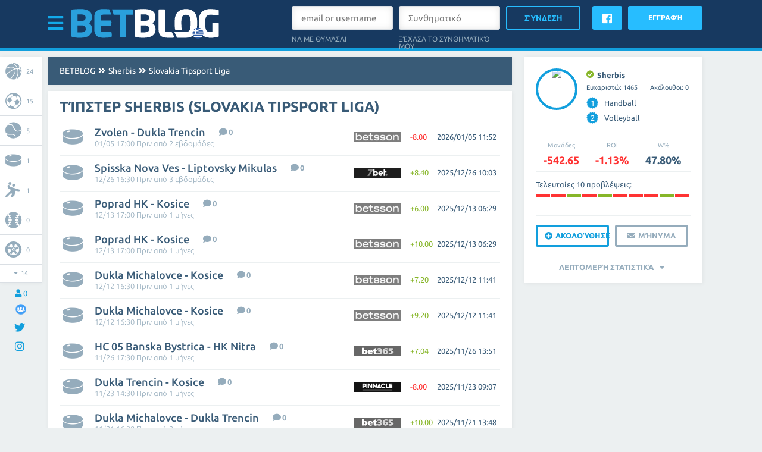

--- FILE ---
content_type: text/html; charset=UTF-8
request_url: https://www.betblog.com/gr/tipster/sherbis/ice-hockey/slovakia-tipsport-liga/
body_size: 22018
content:
<!doctype html>
<html lang="gr">
	<head>
		<link rel="canonical" href="https://www.betblog.com/gr/tipster/sherbis/ice-hockey/slovakia-tipsport-liga/" />
        <!--<link rel="alternate" media="only screen and (max-width: 640px)"  href="https://m.betblog.com/gr/tipster/sherbis/ice-hockey/slovakia-tipsport-liga/">-->
		<meta charset="utf-8">
                <title>Sherbis / Τίπστερ (Slovakia Tipsport Liga) | BETBLOG ✅</title>
        <meta name="twitter:title" content="Sherbis / Τίπστερ (Slovakia Tipsport Liga)">
<meta name="twitter:description" content="βετβλογ τίπστερ Sherbis Μπετμπλογκ στοιχηματικές συμβουλές τιπστερ, αναλύσεις, προτάσεις, στατιστικά και σχόλια. Οι προτάσεις είναι δωρεάν. (Slovakia Tipsport Liga)">
<meta name="twitter:card" content="summary">
<meta name="twitter:image" content="https://www.betblog.com/gr/avatars/10236.jpg?ver=1699742248">
<meta property="og:title" content="Sherbis / Τίπστερ (Slovakia Tipsport Liga)">
<meta property="og:description" content="βετβλογ τίπστερ Sherbis Μπετμπλογκ στοιχηματικές συμβουλές τιπστερ, αναλύσεις, προτάσεις, στατιστικά και σχόλια. Οι προτάσεις είναι δωρεάν. (Slovakia Tipsport Liga)">
<meta property="og:type" content="website">
<meta property="fb:app_id" content="1535009560122639">
<meta property="og:url" content="https://www.betblog.com/gr/tipster/sherbis/ice-hockey/slovakia-tipsport-liga/">
<meta property="og:image" content="https://www.betblog.com/gr/avatars/10236.jpg?ver=1699742248">
<meta name="description" content="βετβλογ τίπστερ Sherbis Μπετμπλογκ στοιχηματικές συμβουλές τιπστερ, αναλύσεις, προτάσεις, στατιστικά και σχόλια. Οι προτάσεις είναι δωρεάν. (Slovakia Tipsport Liga)">        <link rel="stylesheet" type="text/css" href="/css/style.css?v=1.014689161" />
		<link rel="stylesheet" type="text/css" href="/css/fonts.css?v=1.014689161" />
		<link rel="stylesheet" type="text/css" href="/css/fa52.css?v=1.014689161" />
		<link rel="stylesheet" type="text/css" href="/css/betblog.css?v=1.014689161" />
		<script type="8b09c62aac62d98b9229f720-text/javascript" src="/js/prototype.js?v=1.014689161"></script>
		<script type="8b09c62aac62d98b9229f720-text/javascript" src="/js/scriptaculous.js?load=effects&v=1.014689161"></script>
		<script type="8b09c62aac62d98b9229f720-text/javascript" src="/js/vbt.js?v=1.014689161"></script>
		<script type="8b09c62aac62d98b9229f720-text/javascript" src="/js/objects.js?v=1.014689161"></script>
                <link rel="stylesheet" type="text/css" href="/lib/choices/choices.min.css?v=1.014689161" />
                <script type="8b09c62aac62d98b9229f720-text/javascript" src="/lib/choices/choices.min.js?v=1.014689161"></script>
                <script type="8b09c62aac62d98b9229f720-text/javascript" src="/js/multiform.js?v=1.014689161"></script>
                <script type="8b09c62aac62d98b9229f720-text/javascript" src="/js/f2.js?v=1.014689161"></script>
                <link rel="stylesheet" type="text/css" href="/css/flag-icon.css?v=1.014689161" />
		<script type="8b09c62aac62d98b9229f720-text/javascript">
			Vbt.url.params.language = 'gr';
            Vbt.url.base = '/gr/';
		</script>
		<script data-ad-client="ca-pub-7082550272920808" async src="https://pagead2.googlesyndication.com/pagead/js/adsbygoogle.js" type="8b09c62aac62d98b9229f720-text/javascript"></script>
    		<link rel="shortcut icon" type="image/png" href="/sites/5/betblog.png?1540727188" />
    			<script type="8b09c62aac62d98b9229f720-text/javascript">   (function(i,s,o,g,r,a,m){i['GoogleAnalyticsObject']=r;i[r]=i[r]||function(){   (i[r].q=i[r].q||[]).push(arguments)},i[r].l=1*new Date();a=s.createElement(o),   m=s.getElementsByTagName(o)[0];a.async=1;a.src=g;m.parentNode.insertBefore(a,m)   })(window,document,'script','https://www.google-analytics.com/analytics.js','ga');    ga('create', 'UA-22712090-4', 'auto');   ga('send', 'pageview');  </script>		</head>
	<body class="">
<div id="fb-root"></div>
<script type="8b09c62aac62d98b9229f720-text/javascript">(function(d, s, id) {
  var js, fjs = d.getElementsByTagName(s)[0];
  if (d.getElementById(id)) return;
  js = d.createElement(s); js.id = id;
  js.src = 'https://connect.facebook.net/en_US/sdk.js#xfbml=1&version=v3.1&appId=1535009560122639&autoLogAppEvents=1';
  fjs.parentNode.insertBefore(js, fjs);
}(document, 'script', 'facebook-jssdk'));</script>
							<div class="center" data-banner-block="top-header"></div>
	        <header class="notranslate" id="header">
            <div class="container">
				            	<div class="toggle-menu"><i class="icon-bars" data-slide-toggle="nav"></i></div>
				                <a href="/gr/" class="logo"><img src="/sites/5/betbloggr3.svg?1600727193"></a>
				<div class="login-area">
        <form class="login" action="/gr/login" onsubmit="if (!window.__cfRLUnblockHandlers) return false; return Vbt.form.submit(this)" data-cf-modified-8b09c62aac62d98b9229f720-="">
        	<div>
                <input name="email_username" type="text" placeholder="email or username">
        		<input data-custom="checkbox" type="checkbox" name="remember" value="remember" checked>
        		<span>Να με θυμάσαι</span>
        	</div>
        	<div>
        		<input type="password" name="password" placeholder="Συνθηματικό">
                        <a class="forgot-pasword" data-ajax-request="" data-ajax-request-url="/gr/forgot-password">Ξέχασα το συνθηματικό μου</a>
        	</div>
                <input type="hidden" class="inputFpValue" name="fpvalue" value="">
			<input type="submit" name="login" value="Σύνδεση">
        </form>

        <a href="https://www.facebook.com/v12.0/dialog/oauth?client_id=1535009560122639&state=4c31aaa4f00621bb617f3f94a3089b8a&response_type=code&sdk=php-sdk-5.7.0&redirect_uri=https%3A%2F%2Fwww.betblog.com%2Fgr%2Ffacebook&scope=email" class="fb-login">
        	<span class="brand icon-facebook"></span>
        </a>
        <div data-ajax-request="" data-ajax-request-url="/gr/register" class="button">Εγγραφή</div>
</div>
            </div>
        </header>
		
		        				<nav id="nav" class="top" style="display:none;">
			<div class="containermenu">
                <ul>
                                                        <li class="expand">
                        <a href="/gr/betting-sites/" >ΣΤΟΙΧΗΜΑΤΙΚΕΣ ΙΣΤΟΣΕΛΙΔΕΣ	</a>
                        <span class="icon-caret-down"></span>
                        <ul class="shadow">
                                                            <li><a href="/gr/bet365">Bet365</a></li>
                                                            <li><a href="/gr/pinnacle">Pinnacle</a></li>
                                                            <li><a href="/gr/unibet">Unibet</a></li>
                                                            <li><a href="/gr/betfair">Betfair</a></li>
                                                    </ul>
                    </li>
                                                                            <li><a href="/gr/picks/" >ΠΡΟΓΝΩΣΤΙΚΌ</a></li>
                                                                            <li class="expand">
                        <a href="/gr/betting-guide/" >Οδηγός στοιχήματος</a>
                        <span class="icon-caret-down"></span>
                        <ul class="shadow">
                                                            <li><a href="/gr/betting-online/">ΣΤΟΙΧΗΜΑΤΙΖΟΝΤΑΣ ΔΙΑΔΙΚΤΥΑΚΑ</a></li>
                                                            <li><a href="/gr/casino-online/">ΣΤΟΙΧΗΜΑΤΙΖΟΝΤΑΣ ΣΤΟ ΔΙΑΔΙΚΤΥΟ</a></li>
                                                            <li><a href="/gr/poker-online/">ΔΙΑΔΙΚΤΥΑΚΟ ΠΟΚΕΡ</a></li>
                                                            <li><a href="/gr/livescore/">ΖΩΝΤΑΝΑ ΣΚΟΡ</a></li>
                                                            <li><a href="/gr/free-bets/">ΔΩΡΕΑΝ ΣΤΟΙΧΗΜΑΤΑ</a></li>
                                                            <li><a href="/gr/skrill/">Skrill</a></li>
                                                            <li><a href="/gr/neteller/">Neteller</a></li>
                                                            <li><a href="/gr/pasysafecard/">Paysafecard</a></li>
                                                    </ul>
                    </li>
                                                                            <li class="expand">
                        <a href="/gr/calculators/" >ΥΠΟΛΟΓΙΣΤΕΣ</a>
                        <span class="icon-caret-down"></span>
                        <ul class="shadow">
                                                            <li><a href="/gr/calculators/surebets-2-way/">ΥΠΟΛΟΓΙΣΤΗΣ ΣΙΓΟΥΡΩΝ ΣΤΟΙΧΗΜΑΤΩΝ 2 ΕΚΒΑΣΕΩΝ</a></li>
                                                            <li><a href="/gr/calculators/surebets-3-way/">ΥΠΟΛΟΓΙΣΤΗΣ ΣΙΓΟΥΡΩΝ ΣΤΟΙΧΗΜΑΤΩΝ 3 ΕΚΒΑΣΕΩΝ</a></li>
                                                            <li><a href="/gr/calculators/odds-converter/">ΜΕΤΑΤΡΟΠΕΑΣ ΑΠΟΔΟΣΕΩΝ</a></li>
                                                            <li><a href="/gr/calculators/odds-margin/">ΠΕΡΙΘΩΡΙΟ ΑΠΟΔΟΣΕΩΝ</a></li>
                                                    </ul>
                    </li>
                                                                            <li><a href="/gr/about-betblog/" >ΣΧΕΤΙΚΑ ΜΕ ΤΟ BETBLOG</a></li>
                                                                            <li><a href="/gr/search/" ><span class="icon-search"></span></a></li>
                                                    </ul>
			</div>
		</nav>
						
					<div class="center" data-banner-block="under-menu"></div>
				<main class="notranslate">
			<div class="container">
								
																	
									<div class="left-sidebar">
    <div class="fix-wrapper" data-sticky>
        <ul class="tiny-shadow">
                                    <li><a title="Basketball: free betting tips προγνωστικό" href="/gr/basketball/"><span class="icon-basketball"></span>24</a></li>
    	            <li><a title="Ποδόσφαιρο προγνωστικό" href="/gr/football/"><span class="icon-soccer"></span>15</a></li>
    	            <li><a title="Tennis: free betting tips προγνωστικό" href="/gr/tennis/"><span class="icon-tennis"></span>5</a></li>
    	            <li><a title="Ice hockey: free betting tips προγνωστικό" href="/gr/ice-hockey/"><span class="icon-icehockey"></span>1</a></li>
    	            <li><a title="Handball: free betting tips προγνωστικό" href="/gr/handball/"><span class="icon-handball"></span>1</a></li>
    	            <li><a title="Baseball: free betting tips προγνωστικό" href="/gr/baseball/"><span class="icon-baseball"></span>0</a></li>
    	            <li><a title="Auto/Moto: free betting tips προγνωστικό" href="/gr/auto-moto/"><span class="icon-cars"></span>0</a></li>
    	            <li><a title="American football: free betting tips προγνωστικό" href="/gr/american-football/"><span class="icon-football"></span>0</a></li>
    	            <li><a title="Volleyball: free betting tips προγνωστικό" href="/gr/volleyball/"><span class="icon-valleyball"></span>0</a></li>
    	            <li><a title="Other sports: free betting tips προγνωστικό" href="/gr/other-sports/"><span class="icon-others"></span>0</a></li>
    	            <li><a title="Other events: free betting tips προγνωστικό" href="/gr/other-events/"><span class="icon-comments"></span>0</a></li>
    	            <li><a title="eSports: free betting tips προγνωστικό" href="/gr/e-sport/"><span class="icon-headphones"></span>0</a></li>
    	            <li><a title="Horse Racing: free betting tips προγνωστικό" href="/gr/horse-racing/"><span class="icon-horse"></span>0</a></li>
    	            <li><a title="Table Tennis: free betting tips προγνωστικό" href="/gr/table-tennis/"><span class="icon-tabletennis"></span>0</a></li>
    	                            <li><a title="Long term" href="/gr/longterm/"><span class="icon-more"></span>18</a></li>
            	            <li data-toggle="div.fix-wrapper"><span class="icon-caret-down"></span><span class="icon-caret-up"></span><span>14</span></li>
    	        </ul>
            <div class="users" title="Μετρητής συνδεδεμένων επισκεπτών">
        	<span class="icon-user"></span>
        	<span>0</span>
        </div>
    
            <div class="facebook">
            <a href="https://www.facebook.com/Bettingblog/" title="Ομάδα Facebook" target="_blank"><div class="facebook-group-img"></div></a>
        </div>
                    <div class="facebook">
                <a href="https://twitter.com/Betblog_com" title="twitter page" target="_blank"><span class="brand icon-twitter"></span></a>
            </div>
            <div class="facebook">
                <a href="https://www.instagram.com/betblogcom/" title="instagram page" target="_blank"><span class="brand icon-instagram"></span></a>
            </div>
        
        
    </div>
</div>								<div id="content">
<div class="notimezone">
    <span class="notice">Select your timezone:</span>
    <select name="zone" data-elements-custom="select" data-elements-custom-class="custom-select small" data-dependant-select="notimezone">
    <option value="Europe/Amsterdam:Europe/Amsterdam (18:33)|Europe/Andorra:Europe/Andorra (18:33)|Europe/Astrakhan:Europe/Astrakhan (21:33)|Europe/Athens:Europe/Athens (19:33)|Europe/Belgrade:Europe/Belgrade (18:33)|Europe/Berlin:Europe/Berlin (18:33)|Europe/Bratislava:Europe/Bratislava (18:33)|Europe/Brussels:Europe/Brussels (18:33)|Europe/Bucharest:Europe/Bucharest (19:33)|Europe/Budapest:Europe/Budapest (18:33)|Europe/Busingen:Europe/Busingen (18:33)|Europe/Chisinau:Europe/Chisinau (19:33)|Europe/Copenhagen:Europe/Copenhagen (18:33)|Europe/Dublin:Europe/Dublin (17:33)|Europe/Gibraltar:Europe/Gibraltar (18:33)|Europe/Guernsey:Europe/Guernsey (17:33)|Europe/Helsinki:Europe/Helsinki (19:33)|Europe/Isle_of_Man:Europe/Isle_of_Man (17:33)|Europe/Istanbul:Europe/Istanbul (20:33)|Europe/Jersey:Europe/Jersey (17:33)|Europe/Kaliningrad:Europe/Kaliningrad (19:33)|Europe/Kiev:Europe/Kiev (19:33)|Europe/Kirov:Europe/Kirov (20:33)|Europe/Lisbon:Europe/Lisbon (17:33)|Europe/Ljubljana:Europe/Ljubljana (18:33)|Europe/London:Europe/London (17:33)|Europe/Luxembourg:Europe/Luxembourg (18:33)|Europe/Madrid:Europe/Madrid (18:33)|Europe/Malta:Europe/Malta (18:33)|Europe/Mariehamn:Europe/Mariehamn (19:33)|Europe/Minsk:Europe/Minsk (20:33)|Europe/Monaco:Europe/Monaco (18:33)|Europe/Moscow:Europe/Moscow (20:33)|Europe/Oslo:Europe/Oslo (18:33)|Europe/Paris:Europe/Paris (18:33)|Europe/Podgorica:Europe/Podgorica (18:33)|Europe/Prague:Europe/Prague (18:33)|Europe/Riga:Europe/Riga (19:33)|Europe/Rome:Europe/Rome (18:33)|Europe/Samara:Europe/Samara (21:33)|Europe/San_Marino:Europe/San_Marino (18:33)|Europe/Sarajevo:Europe/Sarajevo (18:33)|Europe/Saratov:Europe/Saratov (21:33)|Europe/Simferopol:Europe/Simferopol (20:33)|Europe/Skopje:Europe/Skopje (18:33)|Europe/Sofia:Europe/Sofia (19:33)|Europe/Stockholm:Europe/Stockholm (18:33)|Europe/Tallinn:Europe/Tallinn (19:33)|Europe/Tirane:Europe/Tirane (18:33)|Europe/Ulyanovsk:Europe/Ulyanovsk (21:33)|Europe/Uzhgorod:Europe/Uzhgorod (19:33)|Europe/Vaduz:Europe/Vaduz (18:33)|Europe/Vatican:Europe/Vatican (18:33)|Europe/Vienna:Europe/Vienna (18:33)|Europe/Vilnius:Europe/Vilnius (19:33)|Europe/Volgograd:Europe/Volgograd (21:33)|Europe/Warsaw:Europe/Warsaw (18:33)|Europe/Zagreb:Europe/Zagreb (18:33)|Europe/Zaporozhye:Europe/Zaporozhye (19:33)|Europe/Zurich:Europe/Zurich (18:33)">Europe</option>
    <option value="America/Adak:America/Adak (07:33)|America/Anchorage:America/Anchorage (08:33)|America/Anguilla:America/Anguilla (13:33)|America/Antigua:America/Antigua (13:33)|America/Araguaina:America/Araguaina (14:33)|America/Argentina/Buenos_Aires:America/Argentina/Buenos_Aires (14:33)|America/Argentina/Catamarca:America/Argentina/Catamarca (14:33)|America/Argentina/Cordoba:America/Argentina/Cordoba (14:33)|America/Argentina/Jujuy:America/Argentina/Jujuy (14:33)|America/Argentina/La_Rioja:America/Argentina/La_Rioja (14:33)|America/Argentina/Mendoza:America/Argentina/Mendoza (14:33)|America/Argentina/Rio_Gallegos:America/Argentina/Rio_Gallegos (14:33)|America/Argentina/Salta:America/Argentina/Salta (14:33)|America/Argentina/San_Juan:America/Argentina/San_Juan (14:33)|America/Argentina/San_Luis:America/Argentina/San_Luis (14:33)|America/Argentina/Tucuman:America/Argentina/Tucuman (14:33)|America/Argentina/Ushuaia:America/Argentina/Ushuaia (14:33)|America/Aruba:America/Aruba (13:33)|America/Asuncion:America/Asuncion (14:33)|America/Atikokan:America/Atikokan (12:33)|America/Bahia:America/Bahia (14:33)|America/Bahia_Banderas:America/Bahia_Banderas (11:33)|America/Barbados:America/Barbados (13:33)|America/Belem:America/Belem (14:33)|America/Belize:America/Belize (11:33)|America/Blanc-Sablon:America/Blanc-Sablon (13:33)|America/Boa_Vista:America/Boa_Vista (13:33)|America/Bogota:America/Bogota (12:33)|America/Boise:America/Boise (10:33)|America/Cambridge_Bay:America/Cambridge_Bay (10:33)|America/Campo_Grande:America/Campo_Grande (13:33)|America/Cancun:America/Cancun (12:33)|America/Caracas:America/Caracas (13:33)|America/Cayenne:America/Cayenne (14:33)|America/Cayman:America/Cayman (12:33)|America/Chicago:America/Chicago (11:33)|America/Chihuahua:America/Chihuahua (10:33)|America/Costa_Rica:America/Costa_Rica (11:33)|America/Creston:America/Creston (10:33)|America/Cuiaba:America/Cuiaba (13:33)|America/Curacao:America/Curacao (13:33)|America/Danmarkshavn:America/Danmarkshavn (17:33)|America/Dawson:America/Dawson (10:33)|America/Dawson_Creek:America/Dawson_Creek (10:33)|America/Denver:America/Denver (10:33)|America/Detroit:America/Detroit (12:33)|America/Dominica:America/Dominica (13:33)|America/Edmonton:America/Edmonton (10:33)|America/Eirunepe:America/Eirunepe (12:33)|America/El_Salvador:America/El_Salvador (11:33)|America/Fort_Nelson:America/Fort_Nelson (10:33)|America/Fortaleza:America/Fortaleza (14:33)|America/Glace_Bay:America/Glace_Bay (13:33)|America/Godthab:America/Godthab (14:33)|America/Goose_Bay:America/Goose_Bay (13:33)|America/Grand_Turk:America/Grand_Turk (12:33)|America/Grenada:America/Grenada (13:33)|America/Guadeloupe:America/Guadeloupe (13:33)|America/Guatemala:America/Guatemala (11:33)|America/Guayaquil:America/Guayaquil (12:33)|America/Guyana:America/Guyana (13:33)|America/Halifax:America/Halifax (13:33)|America/Havana:America/Havana (12:33)|America/Hermosillo:America/Hermosillo (10:33)|America/Indiana/Indianapolis:America/Indiana/Indianapolis (12:33)|America/Indiana/Knox:America/Indiana/Knox (11:33)|America/Indiana/Marengo:America/Indiana/Marengo (12:33)|America/Indiana/Petersburg:America/Indiana/Petersburg (12:33)|America/Indiana/Tell_City:America/Indiana/Tell_City (11:33)|America/Indiana/Vevay:America/Indiana/Vevay (12:33)|America/Indiana/Vincennes:America/Indiana/Vincennes (12:33)|America/Indiana/Winamac:America/Indiana/Winamac (12:33)|America/Inuvik:America/Inuvik (10:33)|America/Iqaluit:America/Iqaluit (12:33)|America/Jamaica:America/Jamaica (12:33)|America/Juneau:America/Juneau (08:33)|America/Kentucky/Louisville:America/Kentucky/Louisville (12:33)|America/Kentucky/Monticello:America/Kentucky/Monticello (12:33)|America/Kralendijk:America/Kralendijk (13:33)|America/La_Paz:America/La_Paz (13:33)|America/Lima:America/Lima (12:33)|America/Los_Angeles:America/Los_Angeles (09:33)|America/Lower_Princes:America/Lower_Princes (13:33)|America/Maceio:America/Maceio (14:33)|America/Managua:America/Managua (11:33)|America/Manaus:America/Manaus (13:33)|America/Marigot:America/Marigot (13:33)|America/Martinique:America/Martinique (13:33)|America/Matamoros:America/Matamoros (11:33)|America/Mazatlan:America/Mazatlan (10:33)|America/Menominee:America/Menominee (11:33)|America/Merida:America/Merida (11:33)|America/Metlakatla:America/Metlakatla (08:33)|America/Mexico_City:America/Mexico_City (11:33)|America/Miquelon:America/Miquelon (14:33)|America/Moncton:America/Moncton (13:33)|America/Monterrey:America/Monterrey (11:33)|America/Montevideo:America/Montevideo (14:33)|America/Montserrat:America/Montserrat (13:33)|America/Nassau:America/Nassau (12:33)|America/New_York:America/New_York (12:33)|America/Nipigon:America/Nipigon (12:33)|America/Nome:America/Nome (08:33)|America/Noronha:America/Noronha (15:33)|America/North_Dakota/Beulah:America/North_Dakota/Beulah (11:33)|America/North_Dakota/Center:America/North_Dakota/Center (11:33)|America/North_Dakota/New_Salem:America/North_Dakota/New_Salem (11:33)|America/Ojinaga:America/Ojinaga (10:33)|America/Panama:America/Panama (12:33)|America/Pangnirtung:America/Pangnirtung (12:33)|America/Paramaribo:America/Paramaribo (14:33)|America/Phoenix:America/Phoenix (10:33)|America/Port-au-Prince:America/Port-au-Prince (12:33)|America/Port_of_Spain:America/Port_of_Spain (13:33)|America/Porto_Velho:America/Porto_Velho (13:33)|America/Puerto_Rico:America/Puerto_Rico (13:33)|America/Punta_Arenas:America/Punta_Arenas (14:33)|America/Rainy_River:America/Rainy_River (11:33)|America/Rankin_Inlet:America/Rankin_Inlet (11:33)|America/Recife:America/Recife (14:33)|America/Regina:America/Regina (11:33)|America/Resolute:America/Resolute (11:33)|America/Rio_Branco:America/Rio_Branco (12:33)|America/Santarem:America/Santarem (14:33)|America/Santiago:America/Santiago (14:33)|America/Santo_Domingo:America/Santo_Domingo (13:33)|America/Sao_Paulo:America/Sao_Paulo (14:33)|America/Scoresbysund:America/Scoresbysund (16:33)|America/Sitka:America/Sitka (08:33)|America/St_Barthelemy:America/St_Barthelemy (13:33)|America/St_Johns:America/St_Johns (14:03)|America/St_Kitts:America/St_Kitts (13:33)|America/St_Lucia:America/St_Lucia (13:33)|America/St_Thomas:America/St_Thomas (13:33)|America/St_Vincent:America/St_Vincent (13:33)|America/Swift_Current:America/Swift_Current (11:33)|America/Tegucigalpa:America/Tegucigalpa (11:33)|America/Thule:America/Thule (13:33)|America/Thunder_Bay:America/Thunder_Bay (12:33)|America/Tijuana:America/Tijuana (09:33)|America/Toronto:America/Toronto (12:33)|America/Tortola:America/Tortola (13:33)|America/Vancouver:America/Vancouver (09:33)|America/Whitehorse:America/Whitehorse (10:33)|America/Winnipeg:America/Winnipeg (11:33)|America/Yakutat:America/Yakutat (08:33)|America/Yellowknife:America/Yellowknife (10:33)">America</option>
    <option value="Asia/Aden:Asia/Aden (20:33)|Asia/Almaty:Asia/Almaty (23:33)|Asia/Amman:Asia/Amman (19:33)|Asia/Anadyr:Asia/Anadyr (05:33)|Asia/Aqtau:Asia/Aqtau (22:33)|Asia/Aqtobe:Asia/Aqtobe (22:33)|Asia/Ashgabat:Asia/Ashgabat (22:33)|Asia/Atyrau:Asia/Atyrau (22:33)|Asia/Baghdad:Asia/Baghdad (20:33)|Asia/Bahrain:Asia/Bahrain (20:33)|Asia/Baku:Asia/Baku (21:33)|Asia/Bangkok:Asia/Bangkok (00:33)|Asia/Barnaul:Asia/Barnaul (00:33)|Asia/Beirut:Asia/Beirut (19:33)|Asia/Bishkek:Asia/Bishkek (23:33)|Asia/Brunei:Asia/Brunei (01:33)|Asia/Chita:Asia/Chita (02:33)|Asia/Choibalsan:Asia/Choibalsan (01:33)|Asia/Colombo:Asia/Colombo (23:03)|Asia/Damascus:Asia/Damascus (19:33)|Asia/Dhaka:Asia/Dhaka (23:33)|Asia/Dili:Asia/Dili (02:33)|Asia/Dubai:Asia/Dubai (21:33)|Asia/Dushanbe:Asia/Dushanbe (22:33)|Asia/Famagusta:Asia/Famagusta (19:33)|Asia/Gaza:Asia/Gaza (19:33)|Asia/Hebron:Asia/Hebron (19:33)|Asia/Ho_Chi_Minh:Asia/Ho_Chi_Minh (00:33)|Asia/Hong_Kong:Asia/Hong_Kong (01:33)|Asia/Hovd:Asia/Hovd (00:33)|Asia/Irkutsk:Asia/Irkutsk (01:33)|Asia/Jakarta:Asia/Jakarta (00:33)|Asia/Jayapura:Asia/Jayapura (02:33)|Asia/Jerusalem:Asia/Jerusalem (19:33)|Asia/Kabul:Asia/Kabul (22:03)|Asia/Kamchatka:Asia/Kamchatka (05:33)|Asia/Karachi:Asia/Karachi (22:33)|Asia/Kathmandu:Asia/Kathmandu (23:18)|Asia/Khandyga:Asia/Khandyga (02:33)|Asia/Kolkata:Asia/Kolkata (23:03)|Asia/Krasnoyarsk:Asia/Krasnoyarsk (00:33)|Asia/Kuala_Lumpur:Asia/Kuala_Lumpur (01:33)|Asia/Kuching:Asia/Kuching (01:33)|Asia/Kuwait:Asia/Kuwait (20:33)|Asia/Macau:Asia/Macau (01:33)|Asia/Magadan:Asia/Magadan (04:33)|Asia/Makassar:Asia/Makassar (01:33)|Asia/Manila:Asia/Manila (01:33)|Asia/Muscat:Asia/Muscat (21:33)|Asia/Nicosia:Asia/Nicosia (19:33)|Asia/Novokuznetsk:Asia/Novokuznetsk (00:33)|Asia/Novosibirsk:Asia/Novosibirsk (00:33)|Asia/Omsk:Asia/Omsk (23:33)|Asia/Oral:Asia/Oral (22:33)|Asia/Phnom_Penh:Asia/Phnom_Penh (00:33)|Asia/Pontianak:Asia/Pontianak (00:33)|Asia/Pyongyang:Asia/Pyongyang (02:33)|Asia/Qatar:Asia/Qatar (20:33)|Asia/Qyzylorda:Asia/Qyzylorda (22:33)|Asia/Riyadh:Asia/Riyadh (20:33)|Asia/Sakhalin:Asia/Sakhalin (04:33)|Asia/Samarkand:Asia/Samarkand (22:33)|Asia/Seoul:Asia/Seoul (02:33)|Asia/Shanghai:Asia/Shanghai (01:33)|Asia/Singapore:Asia/Singapore (01:33)|Asia/Srednekolymsk:Asia/Srednekolymsk (04:33)|Asia/Taipei:Asia/Taipei (01:33)|Asia/Tashkent:Asia/Tashkent (22:33)|Asia/Tbilisi:Asia/Tbilisi (21:33)|Asia/Tehran:Asia/Tehran (21:03)|Asia/Thimphu:Asia/Thimphu (23:33)|Asia/Tokyo:Asia/Tokyo (02:33)|Asia/Tomsk:Asia/Tomsk (00:33)|Asia/Ulaanbaatar:Asia/Ulaanbaatar (01:33)|Asia/Urumqi:Asia/Urumqi (23:33)|Asia/Ust-Nera:Asia/Ust-Nera (03:33)|Asia/Vientiane:Asia/Vientiane (00:33)|Asia/Vladivostok:Asia/Vladivostok (03:33)|Asia/Yakutsk:Asia/Yakutsk (02:33)|Asia/Yangon:Asia/Yangon (00:03)|Asia/Yekaterinburg:Asia/Yekaterinburg (22:33)|Asia/Yerevan:Asia/Yerevan (21:33)">Asia</option>
    <option value="Australia/Adelaide:Australia/Adelaide (04:03)|Australia/Brisbane:Australia/Brisbane (03:33)|Australia/Broken_Hill:Australia/Broken_Hill (04:03)|Australia/Currie:Australia/Currie (04:33)|Australia/Darwin:Australia/Darwin (03:03)|Australia/Eucla:Australia/Eucla (02:18)|Australia/Hobart:Australia/Hobart (04:33)|Australia/Lindeman:Australia/Lindeman (03:33)|Australia/Lord_Howe:Australia/Lord_Howe (04:33)|Australia/Melbourne:Australia/Melbourne (04:33)|Australia/Perth:Australia/Perth (01:33)|Australia/Sydney:Australia/Sydney (04:33)">Australia</option>
    <option value="Africa/Abidjan:Africa/Abidjan (17:33)|Africa/Accra:Africa/Accra (17:33)|Africa/Addis_Ababa:Africa/Addis_Ababa (20:33)|Africa/Algiers:Africa/Algiers (18:33)|Africa/Asmara:Africa/Asmara (20:33)|Africa/Bamako:Africa/Bamako (17:33)|Africa/Bangui:Africa/Bangui (18:33)|Africa/Banjul:Africa/Banjul (17:33)|Africa/Bissau:Africa/Bissau (17:33)|Africa/Blantyre:Africa/Blantyre (19:33)|Africa/Brazzaville:Africa/Brazzaville (18:33)|Africa/Bujumbura:Africa/Bujumbura (19:33)|Africa/Cairo:Africa/Cairo (19:33)|Africa/Casablanca:Africa/Casablanca (18:33)|Africa/Ceuta:Africa/Ceuta (18:33)|Africa/Conakry:Africa/Conakry (17:33)|Africa/Dakar:Africa/Dakar (17:33)|Africa/Dar_es_Salaam:Africa/Dar_es_Salaam (20:33)|Africa/Djibouti:Africa/Djibouti (20:33)|Africa/Douala:Africa/Douala (18:33)|Africa/El_Aaiun:Africa/El_Aaiun (18:33)|Africa/Freetown:Africa/Freetown (17:33)|Africa/Gaborone:Africa/Gaborone (19:33)|Africa/Harare:Africa/Harare (19:33)|Africa/Johannesburg:Africa/Johannesburg (19:33)|Africa/Juba:Africa/Juba (20:33)|Africa/Kampala:Africa/Kampala (20:33)|Africa/Khartoum:Africa/Khartoum (19:33)|Africa/Kigali:Africa/Kigali (19:33)|Africa/Kinshasa:Africa/Kinshasa (18:33)|Africa/Lagos:Africa/Lagos (18:33)|Africa/Libreville:Africa/Libreville (18:33)|Africa/Lome:Africa/Lome (17:33)|Africa/Luanda:Africa/Luanda (18:33)|Africa/Lubumbashi:Africa/Lubumbashi (19:33)|Africa/Lusaka:Africa/Lusaka (19:33)|Africa/Malabo:Africa/Malabo (18:33)|Africa/Maputo:Africa/Maputo (19:33)|Africa/Maseru:Africa/Maseru (19:33)|Africa/Mbabane:Africa/Mbabane (19:33)|Africa/Mogadishu:Africa/Mogadishu (20:33)|Africa/Monrovia:Africa/Monrovia (17:33)|Africa/Nairobi:Africa/Nairobi (20:33)|Africa/Ndjamena:Africa/Ndjamena (18:33)|Africa/Niamey:Africa/Niamey (18:33)|Africa/Nouakchott:Africa/Nouakchott (17:33)|Africa/Ouagadougou:Africa/Ouagadougou (17:33)|Africa/Porto-Novo:Africa/Porto-Novo (18:33)|Africa/Sao_Tome:Africa/Sao_Tome (17:33)|Africa/Tripoli:Africa/Tripoli (19:33)|Africa/Tunis:Africa/Tunis (18:33)|Africa/Windhoek:Africa/Windhoek (19:33)">Africa</option>
    <option value="Atlantic/Azores:Atlantic/Azores (16:33)|Atlantic/Bermuda:Atlantic/Bermuda (13:33)|Atlantic/Canary:Atlantic/Canary (17:33)|Atlantic/Cape_Verde:Atlantic/Cape_Verde (16:33)|Atlantic/Faroe:Atlantic/Faroe (17:33)|Atlantic/Madeira:Atlantic/Madeira (17:33)|Atlantic/Reykjavik:Atlantic/Reykjavik (17:33)|Atlantic/South_Georgia:Atlantic/South_Georgia (15:33)|Atlantic/St_Helena:Atlantic/St_Helena (17:33)|Atlantic/Stanley:Atlantic/Stanley (14:33)">Atlantic</option>
    <option value="Pacific/Apia:Pacific/Apia (07:33)|Pacific/Auckland:Pacific/Auckland (06:33)|Pacific/Bougainville:Pacific/Bougainville (04:33)|Pacific/Chatham:Pacific/Chatham (07:18)|Pacific/Chuuk:Pacific/Chuuk (03:33)|Pacific/Easter:Pacific/Easter (12:33)|Pacific/Efate:Pacific/Efate (04:33)|Pacific/Enderbury:Pacific/Enderbury (06:33)|Pacific/Fakaofo:Pacific/Fakaofo (06:33)|Pacific/Fiji:Pacific/Fiji (05:33)|Pacific/Funafuti:Pacific/Funafuti (05:33)|Pacific/Galapagos:Pacific/Galapagos (11:33)|Pacific/Gambier:Pacific/Gambier (08:33)|Pacific/Guadalcanal:Pacific/Guadalcanal (04:33)|Pacific/Guam:Pacific/Guam (03:33)|Pacific/Honolulu:Pacific/Honolulu (07:33)|Pacific/Kiritimati:Pacific/Kiritimati (07:33)|Pacific/Kosrae:Pacific/Kosrae (04:33)|Pacific/Kwajalein:Pacific/Kwajalein (05:33)|Pacific/Majuro:Pacific/Majuro (05:33)|Pacific/Marquesas:Pacific/Marquesas (08:03)|Pacific/Midway:Pacific/Midway (06:33)|Pacific/Nauru:Pacific/Nauru (05:33)|Pacific/Niue:Pacific/Niue (06:33)|Pacific/Norfolk:Pacific/Norfolk (05:33)|Pacific/Noumea:Pacific/Noumea (04:33)|Pacific/Pago_Pago:Pacific/Pago_Pago (06:33)|Pacific/Palau:Pacific/Palau (02:33)|Pacific/Pitcairn:Pacific/Pitcairn (09:33)|Pacific/Pohnpei:Pacific/Pohnpei (04:33)|Pacific/Port_Moresby:Pacific/Port_Moresby (03:33)|Pacific/Rarotonga:Pacific/Rarotonga (07:33)|Pacific/Saipan:Pacific/Saipan (03:33)|Pacific/Tahiti:Pacific/Tahiti (07:33)|Pacific/Tarawa:Pacific/Tarawa (05:33)|Pacific/Tongatapu:Pacific/Tongatapu (06:33)|Pacific/Wake:Pacific/Wake (05:33)|Pacific/Wallis:Pacific/Wallis (05:33)">Pacific</option>
    <option value="Antarctica/Casey:Antarctica/Casey (01:33)|Antarctica/Davis:Antarctica/Davis (00:33)|Antarctica/DumontDUrville:Antarctica/DumontDUrville (03:33)|Antarctica/Macquarie:Antarctica/Macquarie (04:33)|Antarctica/Mawson:Antarctica/Mawson (22:33)|Antarctica/McMurdo:Antarctica/McMurdo (06:33)|Antarctica/Palmer:Antarctica/Palmer (14:33)|Antarctica/Rothera:Antarctica/Rothera (14:33)|Antarctica/Syowa:Antarctica/Syowa (20:33)|Antarctica/Troll:Antarctica/Troll (17:33)|Antarctica/Vostok:Antarctica/Vostok (23:33)|Arctic/Longyearbyen:Arctic/Longyearbyen (18:33)|Indian/Antananarivo:Indian/Antananarivo (20:33)|Indian/Chagos:Indian/Chagos (23:33)|Indian/Christmas:Indian/Christmas (00:33)|Indian/Cocos:Indian/Cocos (00:03)|Indian/Comoro:Indian/Comoro (20:33)|Indian/Kerguelen:Indian/Kerguelen (22:33)|Indian/Mahe:Indian/Mahe (21:33)|Indian/Maldives:Indian/Maldives (22:33)|Indian/Mauritius:Indian/Mauritius (21:33)|Indian/Mayotte:Indian/Mayotte (20:33)|Indian/Reunion:Indian/Reunion (21:33)|UTC:UTC (17:33)" selected>Others</option>
</select>
<select name="notimezone" id="notimezone" data-elements-custom="select" data-elements-custom-class="custom-select big" >
    <option value="Antarctica/Casey">Antarctica/Casey (01:33)</option>
    <option value="Antarctica/Davis">Antarctica/Davis (00:33)</option>
    <option value="Antarctica/DumontDUrville">Antarctica/DumontDUrville (03:33)</option>
    <option value="Antarctica/Macquarie">Antarctica/Macquarie (04:33)</option>
    <option value="Antarctica/Mawson">Antarctica/Mawson (22:33)</option>
    <option value="Antarctica/McMurdo">Antarctica/McMurdo (06:33)</option>
    <option value="Antarctica/Palmer">Antarctica/Palmer (14:33)</option>
    <option value="Antarctica/Rothera">Antarctica/Rothera (14:33)</option>
    <option value="Antarctica/Syowa">Antarctica/Syowa (20:33)</option>
    <option value="Antarctica/Troll">Antarctica/Troll (17:33)</option>
    <option value="Antarctica/Vostok">Antarctica/Vostok (23:33)</option>
    <option value="Arctic/Longyearbyen">Arctic/Longyearbyen (18:33)</option>
    <option value="Indian/Antananarivo">Indian/Antananarivo (20:33)</option>
    <option value="Indian/Chagos">Indian/Chagos (23:33)</option>
    <option value="Indian/Christmas">Indian/Christmas (00:33)</option>
    <option value="Indian/Cocos">Indian/Cocos (00:03)</option>
    <option value="Indian/Comoro">Indian/Comoro (20:33)</option>
    <option value="Indian/Kerguelen">Indian/Kerguelen (22:33)</option>
    <option value="Indian/Mahe">Indian/Mahe (21:33)</option>
    <option value="Indian/Maldives">Indian/Maldives (22:33)</option>
    <option value="Indian/Mauritius">Indian/Mauritius (21:33)</option>
    <option value="Indian/Mayotte">Indian/Mayotte (20:33)</option>
    <option value="Indian/Reunion">Indian/Reunion (21:33)</option>
    <option value="UTC" selected>UTC (17:33)</option>
</select>
<span class="button" data-ajax-request="value|field" data-ajax-request-url="/gr/settings" data-ajax-request-param-value="field|#notimezone" data-ajax-request-param-field="timezone">Select</span>
</div>
    <div class="block tiny-shadow breadcrumbs">
        <div class="header">
            <div class="breadcrumb">
                                    <a href="/gr/">BETBLOG</a>
                    <span class="icon-angle-double-right"></span>                                    <a href="/gr/tipster/sherbis">Sherbis</a>
                    <span class="icon-angle-double-right"></span>                                    <a href="/gr/tipster/sherbis/ice-hockey/slovakia-tipsport-liga/">Slovakia Tipsport Liga</a>
                                                </div>
        </div>
    </div>
										<div class="block tiny-shadow">
    <div class="header">
        <h1>Τίπστερ Sherbis (Slovakia Tipsport Liga)</h1>
    </div>
    <div class="content">
        <ul class="bet-list active">
                                <li  itemscope itemtype="http://schema.org/SportsEvent">
    <div class="highlighter"></div>
    <div class="wrapper">
        <div class="group icon-icehockey"></div>
        <div class="info">
            <div class="relative match">
                <div class="hover">
                    <span>
                        Sherbis Προγνωστικό @ 2.150<br>
                                            Προγνωστικό:                         (Full Event Over 5.5)                    <br>
                        Μονάδες: -542.65; 47.80%<br>
                        Προστέθηκε 2026/01/05 11:52                    </span>
                    <div></div>
                </div>
                <a href="/gr/picks/776946-zvolen-dukla-trencin">Zvolen - Dukla Trencin</a>
            </div>
            <a href="/gr/picks/776946-zvolen-dukla-trencin#comments" class="comment-bubble"><i class="icon-comment"></i>0</a>
            <span class="time-ago">01/05 17:00 Πριν από 2 εβδομάδες</span>
        </div>
        <div class="site">
            <a href="/gr/betsson/visit/" target="_blank">
                                                    <img class="bookmaker-logo grey-img" src="/bookmakers/5/betsson_lt.jpg?v=1.014689161">
                            </a>
        </div>
        <div class="units">
            <span class="red">-8.00</span>
                    </div>
                <div class="date">
            <span>2026/01/05 11:52</span>
        </div>
            </div>
        <meta itemprop="eventStatus" content="http://schema.org/EventScheduled">
    <meta itemprop="eventAttendanceMode" content="http://schema.org/OfflineEventAttendanceMode">
    <meta itemprop="name" content="Zvolen - Dukla Trencin">
    <meta itemprop="description" content="Zvolen - Dukla Trencin (Full Event Over 5.5) @ 2.150 8/10 (Sherbis)">
    <div itemprop="competitor" itemscope itemtype="http://schema.org/SportsTeam">
      <meta itemprop="name" content="Zvolen - Dukla Trencin" />
    </div>
    <div itemprop="performer" itemscope itemtype="http://schema.org/Person">
        <meta itemprop="name" content="Sherbis">
        <meta itemprop="url" content="https://www.betblog.com/gr/gr/tipster/sherbis">
    </div>
    <div itemprop="location" itemscope itemtype="http://schema.org/Place">
        <meta itemprop="name" content="Slovakia Tipsport Liga">
        <meta itemprop="url" content="https://www.betblog.com/gr/gr/ice-hockey/slovakia-tipsport-liga/">
        <meta itemprop="address" content="United Kingdom">
    </div>
    <div itemprop="offers" itemscope itemtype="http://schema.org/AggregateOffer">
        <meta itemprop="price" content="8">
        <meta itemprop="priceCurrency" content="EUR">
        <meta itemprop="url" content="https://www.betblog.com/gr/gr/betsson/visit/">
        <meta itemprop="availability" content="http://schema.org/OnlineOnly">
        <meta itemprop="validFrom" content="2026-01-05GMT11:52:48+00:00">
    </div>
    <meta itemprop="startDate" content="2026-01-05GMT17:00:00+00:00">
    <meta itemprop="endDate" content="2026-01-05GMT19:00:00+00:00">
    <meta itemprop="image" content="https://www.betblog.com/gr/groups/5/subpage_pick_headers_10.jpg?v=1.014689161">

</li>

                                <li  itemscope itemtype="http://schema.org/SportsEvent">
    <div class="highlighter"></div>
    <div class="wrapper">
        <div class="group icon-icehockey"></div>
        <div class="info">
            <div class="relative match">
                <div class="hover">
                    <span>
                        Sherbis Προγνωστικό @ 2.050<br>
                                            Προγνωστικό:                         (Incl. overtime and penalties Over 5.5)                    <br>
                        Μονάδες: -542.65; 47.80%<br>
                        Προστέθηκε 2025/12/26 10:03                    </span>
                    <div></div>
                </div>
                <a href="/gr/picks/776526-spisska-nova-ves-liptovsky-mikulas">Spisska Nova Ves - Liptovsky Mikulas</a>
            </div>
            <a href="/gr/picks/776526-spisska-nova-ves-liptovsky-mikulas#comments" class="comment-bubble"><i class="icon-comment"></i>0</a>
            <span class="time-ago">12/26 16:30 Πριν από 3 εβδομάδες</span>
        </div>
        <div class="site">
            <a href="/gr/7bet/visit/" target="_blank">
                                                    <img class="bookmaker-logo grey-img" src="/bookmakers/92/7bet.jpg?v=1.014689161">
                            </a>
        </div>
        <div class="units">
            <span class="green">+8.40</span>
                    </div>
                <div class="date">
            <span>2025/12/26 10:03</span>
        </div>
            </div>
        <meta itemprop="eventStatus" content="http://schema.org/EventScheduled">
    <meta itemprop="eventAttendanceMode" content="http://schema.org/OfflineEventAttendanceMode">
    <meta itemprop="name" content="Spisska Nova Ves - Liptovsky Mikulas">
    <meta itemprop="description" content="Spisska Nova Ves - Liptovsky Mikulas (Incl. overtime and penalties Over 5.5) @ 2.050 8/10 (Sherbis)">
    <div itemprop="competitor" itemscope itemtype="http://schema.org/SportsTeam">
      <meta itemprop="name" content="Spisska Nova Ves - Liptovsky Mikulas" />
    </div>
    <div itemprop="performer" itemscope itemtype="http://schema.org/Person">
        <meta itemprop="name" content="Sherbis">
        <meta itemprop="url" content="https://www.betblog.com/gr/gr/tipster/sherbis">
    </div>
    <div itemprop="location" itemscope itemtype="http://schema.org/Place">
        <meta itemprop="name" content="Slovakia Tipsport Liga">
        <meta itemprop="url" content="https://www.betblog.com/gr/gr/ice-hockey/slovakia-tipsport-liga/">
        <meta itemprop="address" content="United Kingdom">
    </div>
    <div itemprop="offers" itemscope itemtype="http://schema.org/AggregateOffer">
        <meta itemprop="price" content="8">
        <meta itemprop="priceCurrency" content="EUR">
        <meta itemprop="url" content="https://www.betblog.com/gr/gr/7bet/visit/">
        <meta itemprop="availability" content="http://schema.org/OnlineOnly">
        <meta itemprop="validFrom" content="2025-12-26GMT10:03:46+00:00">
    </div>
    <meta itemprop="startDate" content="2025-12-26GMT16:30:00+00:00">
    <meta itemprop="endDate" content="2025-12-26GMT18:30:00+00:00">
    <meta itemprop="image" content="https://www.betblog.com/gr/groups/5/subpage_pick_headers_10.jpg?v=1.014689161">

</li>

                                <li  itemscope itemtype="http://schema.org/SportsEvent">
    <div class="highlighter"></div>
    <div class="wrapper">
        <div class="group icon-icehockey"></div>
        <div class="info">
            <div class="relative match">
                <div class="hover">
                    <span>
                        Sherbis Προγνωστικό @ 1.750<br>
                                            Προγνωστικό:                         (Full Event Over 2.5 Poprad HK)                    <br>
                        Μονάδες: -542.65; 47.80%<br>
                        Προστέθηκε 2025/12/13 06:29                    </span>
                    <div></div>
                </div>
                <a href="/gr/picks/775969-poprad-hk-kosice">Poprad HK - Kosice</a>
            </div>
            <a href="/gr/picks/775969-poprad-hk-kosice#comments" class="comment-bubble"><i class="icon-comment"></i>0</a>
            <span class="time-ago">12/13 17:00 Πριν από 1 μήνες</span>
        </div>
        <div class="site">
            <a href="/gr/betsson/visit/" target="_blank">
                                                    <img class="bookmaker-logo grey-img" src="/bookmakers/5/betsson_lt.jpg?v=1.014689161">
                            </a>
        </div>
        <div class="units">
            <span class="green">+6.00</span>
                    </div>
                <div class="date">
            <span>2025/12/13 06:29</span>
        </div>
            </div>
        <meta itemprop="eventStatus" content="http://schema.org/EventScheduled">
    <meta itemprop="eventAttendanceMode" content="http://schema.org/OfflineEventAttendanceMode">
    <meta itemprop="name" content="Poprad HK - Kosice">
    <meta itemprop="description" content="Poprad HK - Kosice (Full Event Over 2.5 Poprad HK) @ 1.750 8/10 (Sherbis)">
    <div itemprop="competitor" itemscope itemtype="http://schema.org/SportsTeam">
      <meta itemprop="name" content="Poprad HK - Kosice" />
    </div>
    <div itemprop="performer" itemscope itemtype="http://schema.org/Person">
        <meta itemprop="name" content="Sherbis">
        <meta itemprop="url" content="https://www.betblog.com/gr/gr/tipster/sherbis">
    </div>
    <div itemprop="location" itemscope itemtype="http://schema.org/Place">
        <meta itemprop="name" content="Slovakia Tipsport Liga">
        <meta itemprop="url" content="https://www.betblog.com/gr/gr/ice-hockey/slovakia-tipsport-liga/">
        <meta itemprop="address" content="United Kingdom">
    </div>
    <div itemprop="offers" itemscope itemtype="http://schema.org/AggregateOffer">
        <meta itemprop="price" content="8">
        <meta itemprop="priceCurrency" content="EUR">
        <meta itemprop="url" content="https://www.betblog.com/gr/gr/betsson/visit/">
        <meta itemprop="availability" content="http://schema.org/OnlineOnly">
        <meta itemprop="validFrom" content="2025-12-13GMT06:29:53+00:00">
    </div>
    <meta itemprop="startDate" content="2025-12-13GMT17:00:00+00:00">
    <meta itemprop="endDate" content="2025-12-13GMT19:00:00+00:00">
    <meta itemprop="image" content="https://www.betblog.com/gr/groups/5/subpage_pick_headers_10.jpg?v=1.014689161">

</li>

                                <li  itemscope itemtype="http://schema.org/SportsEvent">
    <div class="highlighter"></div>
    <div class="wrapper">
        <div class="group icon-icehockey"></div>
        <div class="info">
            <div class="relative match">
                <div class="hover">
                    <span>
                        Sherbis Προγνωστικό @ 2.250<br>
                                            Προγνωστικό:                         (Poprad HK)                    <br>
                        Μονάδες: -542.65; 47.80%<br>
                        Προστέθηκε 2025/12/13 06:29                    </span>
                    <div></div>
                </div>
                <a href="/gr/picks/775968-poprad-hk-kosice">Poprad HK - Kosice</a>
            </div>
            <a href="/gr/picks/775968-poprad-hk-kosice#comments" class="comment-bubble"><i class="icon-comment"></i>0</a>
            <span class="time-ago">12/13 17:00 Πριν από 1 μήνες</span>
        </div>
        <div class="site">
            <a href="/gr/betsson/visit/" target="_blank">
                                                    <img class="bookmaker-logo grey-img" src="/bookmakers/5/betsson_lt.jpg?v=1.014689161">
                            </a>
        </div>
        <div class="units">
            <span class="green">+10.00</span>
                    </div>
                <div class="date">
            <span>2025/12/13 06:29</span>
        </div>
            </div>
        <meta itemprop="eventStatus" content="http://schema.org/EventScheduled">
    <meta itemprop="eventAttendanceMode" content="http://schema.org/OfflineEventAttendanceMode">
    <meta itemprop="name" content="Poprad HK - Kosice">
    <meta itemprop="description" content="Poprad HK - Kosice (Poprad HK) @ 2.250 8/10 (Sherbis)">
    <div itemprop="competitor" itemscope itemtype="http://schema.org/SportsTeam">
      <meta itemprop="name" content="Poprad HK - Kosice" />
    </div>
    <div itemprop="performer" itemscope itemtype="http://schema.org/Person">
        <meta itemprop="name" content="Sherbis">
        <meta itemprop="url" content="https://www.betblog.com/gr/gr/tipster/sherbis">
    </div>
    <div itemprop="location" itemscope itemtype="http://schema.org/Place">
        <meta itemprop="name" content="Slovakia Tipsport Liga">
        <meta itemprop="url" content="https://www.betblog.com/gr/gr/ice-hockey/slovakia-tipsport-liga/">
        <meta itemprop="address" content="United Kingdom">
    </div>
    <div itemprop="offers" itemscope itemtype="http://schema.org/AggregateOffer">
        <meta itemprop="price" content="8">
        <meta itemprop="priceCurrency" content="EUR">
        <meta itemprop="url" content="https://www.betblog.com/gr/gr/betsson/visit/">
        <meta itemprop="availability" content="http://schema.org/OnlineOnly">
        <meta itemprop="validFrom" content="2025-12-13GMT06:29:24+00:00">
    </div>
    <meta itemprop="startDate" content="2025-12-13GMT17:00:00+00:00">
    <meta itemprop="endDate" content="2025-12-13GMT19:00:00+00:00">
    <meta itemprop="image" content="https://www.betblog.com/gr/groups/5/subpage_pick_headers_10.jpg?v=1.014689161">

</li>

                                <li  itemscope itemtype="http://schema.org/SportsEvent">
    <div class="highlighter"></div>
    <div class="wrapper">
        <div class="group icon-icehockey"></div>
        <div class="info">
            <div class="relative match">
                <div class="hover">
                    <span>
                        Sherbis Προγνωστικό @ 1.900<br>
                                            Προγνωστικό:                         (Full Event Over 2.5 Dukla Michalovce)                    <br>
                        Μονάδες: -542.65; 47.80%<br>
                        Προστέθηκε 2025/12/12 11:41                    </span>
                    <div></div>
                </div>
                <a href="/gr/picks/775918-dukla-michalovce-kosice">Dukla Michalovce - Kosice</a>
            </div>
            <a href="/gr/picks/775918-dukla-michalovce-kosice#comments" class="comment-bubble"><i class="icon-comment"></i>0</a>
            <span class="time-ago">12/12 16:30 Πριν από 1 μήνες</span>
        </div>
        <div class="site">
            <a href="/gr/betsson/visit/" target="_blank">
                                                    <img class="bookmaker-logo grey-img" src="/bookmakers/5/betsson_lt.jpg?v=1.014689161">
                            </a>
        </div>
        <div class="units">
            <span class="green">+7.20</span>
                    </div>
                <div class="date">
            <span>2025/12/12 11:41</span>
        </div>
            </div>
        <meta itemprop="eventStatus" content="http://schema.org/EventScheduled">
    <meta itemprop="eventAttendanceMode" content="http://schema.org/OfflineEventAttendanceMode">
    <meta itemprop="name" content="Dukla Michalovce - Kosice">
    <meta itemprop="description" content="Dukla Michalovce - Kosice (Full Event Over 2.5 Dukla Michalovce) @ 1.900 8/10 (Sherbis)">
    <div itemprop="competitor" itemscope itemtype="http://schema.org/SportsTeam">
      <meta itemprop="name" content="Dukla Michalovce - Kosice" />
    </div>
    <div itemprop="performer" itemscope itemtype="http://schema.org/Person">
        <meta itemprop="name" content="Sherbis">
        <meta itemprop="url" content="https://www.betblog.com/gr/gr/tipster/sherbis">
    </div>
    <div itemprop="location" itemscope itemtype="http://schema.org/Place">
        <meta itemprop="name" content="Slovakia Tipsport Liga">
        <meta itemprop="url" content="https://www.betblog.com/gr/gr/ice-hockey/slovakia-tipsport-liga/">
        <meta itemprop="address" content="United Kingdom">
    </div>
    <div itemprop="offers" itemscope itemtype="http://schema.org/AggregateOffer">
        <meta itemprop="price" content="8">
        <meta itemprop="priceCurrency" content="EUR">
        <meta itemprop="url" content="https://www.betblog.com/gr/gr/betsson/visit/">
        <meta itemprop="availability" content="http://schema.org/OnlineOnly">
        <meta itemprop="validFrom" content="2025-12-12GMT11:41:27+00:00">
    </div>
    <meta itemprop="startDate" content="2025-12-12GMT16:30:00+00:00">
    <meta itemprop="endDate" content="2025-12-12GMT18:30:00+00:00">
    <meta itemprop="image" content="https://www.betblog.com/gr/groups/5/subpage_pick_headers_10.jpg?v=1.014689161">

</li>

                                <li  itemscope itemtype="http://schema.org/SportsEvent">
    <div class="highlighter"></div>
    <div class="wrapper">
        <div class="group icon-icehockey"></div>
        <div class="info">
            <div class="relative match">
                <div class="hover">
                    <span>
                        Sherbis Προγνωστικό @ 2.150<br>
                                            Προγνωστικό:                         (Full Event Dukla Michalovce)                    <br>
                        Μονάδες: -542.65; 47.80%<br>
                        Προστέθηκε 2025/12/12 11:41                    </span>
                    <div></div>
                </div>
                <a href="/gr/picks/775917-dukla-michalovce-kosice">Dukla Michalovce - Kosice</a>
            </div>
            <a href="/gr/picks/775917-dukla-michalovce-kosice#comments" class="comment-bubble"><i class="icon-comment"></i>0</a>
            <span class="time-ago">12/12 16:30 Πριν από 1 μήνες</span>
        </div>
        <div class="site">
            <a href="/gr/betsson/visit/" target="_blank">
                                                    <img class="bookmaker-logo grey-img" src="/bookmakers/5/betsson_lt.jpg?v=1.014689161">
                            </a>
        </div>
        <div class="units">
            <span class="green">+9.20</span>
                    </div>
                <div class="date">
            <span>2025/12/12 11:41</span>
        </div>
            </div>
        <meta itemprop="eventStatus" content="http://schema.org/EventScheduled">
    <meta itemprop="eventAttendanceMode" content="http://schema.org/OfflineEventAttendanceMode">
    <meta itemprop="name" content="Dukla Michalovce - Kosice">
    <meta itemprop="description" content="Dukla Michalovce - Kosice (Full Event Dukla Michalovce) @ 2.150 8/10 (Sherbis)">
    <div itemprop="competitor" itemscope itemtype="http://schema.org/SportsTeam">
      <meta itemprop="name" content="Dukla Michalovce - Kosice" />
    </div>
    <div itemprop="performer" itemscope itemtype="http://schema.org/Person">
        <meta itemprop="name" content="Sherbis">
        <meta itemprop="url" content="https://www.betblog.com/gr/gr/tipster/sherbis">
    </div>
    <div itemprop="location" itemscope itemtype="http://schema.org/Place">
        <meta itemprop="name" content="Slovakia Tipsport Liga">
        <meta itemprop="url" content="https://www.betblog.com/gr/gr/ice-hockey/slovakia-tipsport-liga/">
        <meta itemprop="address" content="United Kingdom">
    </div>
    <div itemprop="offers" itemscope itemtype="http://schema.org/AggregateOffer">
        <meta itemprop="price" content="8">
        <meta itemprop="priceCurrency" content="EUR">
        <meta itemprop="url" content="https://www.betblog.com/gr/gr/betsson/visit/">
        <meta itemprop="availability" content="http://schema.org/OnlineOnly">
        <meta itemprop="validFrom" content="2025-12-12GMT11:41:03+00:00">
    </div>
    <meta itemprop="startDate" content="2025-12-12GMT16:30:00+00:00">
    <meta itemprop="endDate" content="2025-12-12GMT18:30:00+00:00">
    <meta itemprop="image" content="https://www.betblog.com/gr/groups/5/subpage_pick_headers_10.jpg?v=1.014689161">

</li>

                                <li  itemscope itemtype="http://schema.org/SportsEvent">
    <div class="highlighter"></div>
    <div class="wrapper">
        <div class="group icon-icehockey"></div>
        <div class="info">
            <div class="relative match">
                <div class="hover">
                    <span>
                        Sherbis Προγνωστικό @ 1.880<br>
                                            Προγνωστικό:                         (Full Event Over 5.5)                    <br>
                        Μονάδες: -542.65; 47.80%<br>
                        Προστέθηκε 2025/11/26 13:51                    </span>
                    <div></div>
                </div>
                <a href="/gr/picks/775193-hc-05-banska-bystrica-hk-nitra">HC 05 Banska Bystrica - HK Nitra</a>
            </div>
            <a href="/gr/picks/775193-hc-05-banska-bystrica-hk-nitra#comments" class="comment-bubble"><i class="icon-comment"></i>0</a>
            <span class="time-ago">11/26 17:30 Πριν από 1 μήνες</span>
        </div>
        <div class="site">
            <a href="/gr/bet365/visit/" target="_blank">
                                                    <img class="bookmaker-logo grey-img" src="/bookmakers/3/6a25582e.png?v=1.014689161">
                            </a>
        </div>
        <div class="units">
            <span class="green">+7.04</span>
                    </div>
                <div class="date">
            <span>2025/11/26 13:51</span>
        </div>
            </div>
        <meta itemprop="eventStatus" content="http://schema.org/EventScheduled">
    <meta itemprop="eventAttendanceMode" content="http://schema.org/OfflineEventAttendanceMode">
    <meta itemprop="name" content="HC 05 Banska Bystrica - HK Nitra">
    <meta itemprop="description" content="HC 05 Banska Bystrica - HK Nitra (Full Event Over 5.5) @ 1.880 8/10 (Sherbis)">
    <div itemprop="competitor" itemscope itemtype="http://schema.org/SportsTeam">
      <meta itemprop="name" content="HC 05 Banska Bystrica - HK Nitra" />
    </div>
    <div itemprop="performer" itemscope itemtype="http://schema.org/Person">
        <meta itemprop="name" content="Sherbis">
        <meta itemprop="url" content="https://www.betblog.com/gr/gr/tipster/sherbis">
    </div>
    <div itemprop="location" itemscope itemtype="http://schema.org/Place">
        <meta itemprop="name" content="Slovakia Tipsport Liga">
        <meta itemprop="url" content="https://www.betblog.com/gr/gr/ice-hockey/slovakia-tipsport-liga/">
        <meta itemprop="address" content="United Kingdom">
    </div>
    <div itemprop="offers" itemscope itemtype="http://schema.org/AggregateOffer">
        <meta itemprop="price" content="8">
        <meta itemprop="priceCurrency" content="EUR">
        <meta itemprop="url" content="https://www.betblog.com/gr/gr/bet365/visit/">
        <meta itemprop="availability" content="http://schema.org/OnlineOnly">
        <meta itemprop="validFrom" content="2025-11-26GMT13:51:57+00:00">
    </div>
    <meta itemprop="startDate" content="2025-11-26GMT17:30:00+00:00">
    <meta itemprop="endDate" content="2025-11-26GMT19:30:00+00:00">
    <meta itemprop="image" content="https://www.betblog.com/gr/groups/5/subpage_pick_headers_10.jpg?v=1.014689161">

</li>

                                <li  itemscope itemtype="http://schema.org/SportsEvent">
    <div class="highlighter"></div>
    <div class="wrapper">
        <div class="group icon-icehockey"></div>
        <div class="info">
            <div class="relative match">
                <div class="hover">
                    <span>
                        Sherbis Προγνωστικό @ 2.030<br>
                                            Προγνωστικό: Πάνω                        (5.0)                    <br>
                        Μονάδες: -542.65; 47.80%<br>
                        Προστέθηκε 2025/11/23 09:07                    </span>
                    <div></div>
                </div>
                <a href="/gr/picks/775020-dukla-trencin-kosice">Dukla Trencin - Kosice</a>
            </div>
            <a href="/gr/picks/775020-dukla-trencin-kosice#comments" class="comment-bubble"><i class="icon-comment"></i>0</a>
            <span class="time-ago">11/23 14:30 Πριν από 1 μήνες</span>
        </div>
        <div class="site">
            <a href="/gr/pinnacle/visit/" target="_blank">
                                    <div class="hover" style="background: #FF4000;">
                        <span>Best odds and limits. Winners are welcome!</span>
                        <div style="border-color: #FF4000 transparent transparent transparent;"></div>
                    </div>
                                                    <img class="bookmaker-logo grey-img" src="/bookmakers/6/pinnacle.png?v=1.014689161">
                            </a>
        </div>
        <div class="units">
            <span class="red">-8.00</span>
                    </div>
                <div class="date">
            <span>2025/11/23 09:07</span>
        </div>
            </div>
        <meta itemprop="eventStatus" content="http://schema.org/EventScheduled">
    <meta itemprop="eventAttendanceMode" content="http://schema.org/OfflineEventAttendanceMode">
    <meta itemprop="name" content="Dukla Trencin - Kosice">
    <meta itemprop="description" content="Dukla Trencin - Kosice (5.0) @ 2.030 8/10 (Sherbis)">
    <div itemprop="competitor" itemscope itemtype="http://schema.org/SportsTeam">
      <meta itemprop="name" content="Dukla Trencin - Kosice" />
    </div>
    <div itemprop="performer" itemscope itemtype="http://schema.org/Person">
        <meta itemprop="name" content="Sherbis">
        <meta itemprop="url" content="https://www.betblog.com/gr/gr/tipster/sherbis">
    </div>
    <div itemprop="location" itemscope itemtype="http://schema.org/Place">
        <meta itemprop="name" content="Slovakia Tipsport Liga">
        <meta itemprop="url" content="https://www.betblog.com/gr/gr/ice-hockey/slovakia-tipsport-liga/">
        <meta itemprop="address" content="United Kingdom">
    </div>
    <div itemprop="offers" itemscope itemtype="http://schema.org/AggregateOffer">
        <meta itemprop="price" content="8">
        <meta itemprop="priceCurrency" content="EUR">
        <meta itemprop="url" content="https://www.betblog.com/gr/gr/pinnacle/visit/">
        <meta itemprop="availability" content="http://schema.org/OnlineOnly">
        <meta itemprop="validFrom" content="2025-11-23GMT09:07:21+00:00">
    </div>
    <meta itemprop="startDate" content="2025-11-23GMT14:30:00+00:00">
    <meta itemprop="endDate" content="2025-11-23GMT16:30:00+00:00">
    <meta itemprop="image" content="https://www.betblog.com/gr/groups/5/subpage_pick_headers_10.jpg?v=1.014689161">

</li>

                                <li  itemscope itemtype="http://schema.org/SportsEvent">
    <div class="highlighter"></div>
    <div class="wrapper">
        <div class="group icon-icehockey"></div>
        <div class="info">
            <div class="relative match">
                <div class="hover">
                    <span>
                        Sherbis Προγνωστικό @ 2.250<br>
                                            Προγνωστικό:                         (Full Event Over 5.5)                    <br>
                        Μονάδες: -542.65; 47.80%<br>
                        Προστέθηκε 2025/11/21 13:48                    </span>
                    <div></div>
                </div>
                <a href="/gr/picks/774935-dukla-michalovce-dukla-trencin">Dukla Michalovce - Dukla Trencin</a>
            </div>
            <a href="/gr/picks/774935-dukla-michalovce-dukla-trencin#comments" class="comment-bubble"><i class="icon-comment"></i>0</a>
            <span class="time-ago">11/21 16:30 Πριν από 2 μήνες</span>
        </div>
        <div class="site">
            <a href="/gr/bet365/visit/" target="_blank">
                                                    <img class="bookmaker-logo grey-img" src="/bookmakers/3/6a25582e.png?v=1.014689161">
                            </a>
        </div>
        <div class="units">
            <span class="green">+10.00</span>
                    </div>
                <div class="date">
            <span>2025/11/21 13:48</span>
        </div>
            </div>
        <meta itemprop="eventStatus" content="http://schema.org/EventScheduled">
    <meta itemprop="eventAttendanceMode" content="http://schema.org/OfflineEventAttendanceMode">
    <meta itemprop="name" content="Dukla Michalovce - Dukla Trencin">
    <meta itemprop="description" content="Dukla Michalovce - Dukla Trencin (Full Event Over 5.5) @ 2.250 8/10 (Sherbis)">
    <div itemprop="competitor" itemscope itemtype="http://schema.org/SportsTeam">
      <meta itemprop="name" content="Dukla Michalovce - Dukla Trencin" />
    </div>
    <div itemprop="performer" itemscope itemtype="http://schema.org/Person">
        <meta itemprop="name" content="Sherbis">
        <meta itemprop="url" content="https://www.betblog.com/gr/gr/tipster/sherbis">
    </div>
    <div itemprop="location" itemscope itemtype="http://schema.org/Place">
        <meta itemprop="name" content="Slovakia Tipsport Liga">
        <meta itemprop="url" content="https://www.betblog.com/gr/gr/ice-hockey/slovakia-tipsport-liga/">
        <meta itemprop="address" content="United Kingdom">
    </div>
    <div itemprop="offers" itemscope itemtype="http://schema.org/AggregateOffer">
        <meta itemprop="price" content="8">
        <meta itemprop="priceCurrency" content="EUR">
        <meta itemprop="url" content="https://www.betblog.com/gr/gr/bet365/visit/">
        <meta itemprop="availability" content="http://schema.org/OnlineOnly">
        <meta itemprop="validFrom" content="2025-11-21GMT13:48:44+00:00">
    </div>
    <meta itemprop="startDate" content="2025-11-21GMT16:30:00+00:00">
    <meta itemprop="endDate" content="2025-11-21GMT18:30:00+00:00">
    <meta itemprop="image" content="https://www.betblog.com/gr/groups/5/subpage_pick_headers_10.jpg?v=1.014689161">

</li>

                                <li  itemscope itemtype="http://schema.org/SportsEvent">
    <div class="highlighter"></div>
    <div class="wrapper">
        <div class="group icon-icehockey"></div>
        <div class="info">
            <div class="relative match">
                <div class="hover">
                    <span>
                        Sherbis Προγνωστικό @ 2.000<br>
                                            Προγνωστικό:                         (Full Event Over 5.5)                    <br>
                        Μονάδες: -542.65; 47.80%<br>
                        Προστέθηκε 2025/11/16 11:11                    </span>
                    <div></div>
                </div>
                <a href="/gr/picks/774668-dukla-michalovce-banska-bystrica-hc-05">Dukla Michalovce - Banska Bystrica HC 05</a>
            </div>
            <a href="/gr/picks/774668-dukla-michalovce-banska-bystrica-hc-05#comments" class="comment-bubble"><i class="icon-comment"></i>0</a>
            <span class="time-ago">11/16 15:30 Πριν από 2 μήνες</span>
        </div>
        <div class="site">
            <a href="/gr/betsson/visit/" target="_blank">
                                                    <img class="bookmaker-logo grey-img" src="/bookmakers/5/betsson_lt.jpg?v=1.014689161">
                            </a>
        </div>
        <div class="units">
            <span class="green">+8.00</span>
                    </div>
                <div class="date">
            <span>2025/11/16 11:11</span>
        </div>
            </div>
        <meta itemprop="eventStatus" content="http://schema.org/EventScheduled">
    <meta itemprop="eventAttendanceMode" content="http://schema.org/OfflineEventAttendanceMode">
    <meta itemprop="name" content="Dukla Michalovce - Banska Bystrica HC 05">
    <meta itemprop="description" content="Dukla Michalovce - Banska Bystrica HC 05 (Full Event Over 5.5) @ 2.000 8/10 (Sherbis)">
    <div itemprop="competitor" itemscope itemtype="http://schema.org/SportsTeam">
      <meta itemprop="name" content="Dukla Michalovce - Banska Bystrica HC 05" />
    </div>
    <div itemprop="performer" itemscope itemtype="http://schema.org/Person">
        <meta itemprop="name" content="Sherbis">
        <meta itemprop="url" content="https://www.betblog.com/gr/gr/tipster/sherbis">
    </div>
    <div itemprop="location" itemscope itemtype="http://schema.org/Place">
        <meta itemprop="name" content="Slovakia Tipsport Liga">
        <meta itemprop="url" content="https://www.betblog.com/gr/gr/ice-hockey/slovakia-tipsport-liga/">
        <meta itemprop="address" content="United Kingdom">
    </div>
    <div itemprop="offers" itemscope itemtype="http://schema.org/AggregateOffer">
        <meta itemprop="price" content="8">
        <meta itemprop="priceCurrency" content="EUR">
        <meta itemprop="url" content="https://www.betblog.com/gr/gr/betsson/visit/">
        <meta itemprop="availability" content="http://schema.org/OnlineOnly">
        <meta itemprop="validFrom" content="2025-11-16GMT11:11:31+00:00">
    </div>
    <meta itemprop="startDate" content="2025-11-16GMT15:30:00+00:00">
    <meta itemprop="endDate" content="2025-11-16GMT17:30:00+00:00">
    <meta itemprop="image" content="https://www.betblog.com/gr/groups/5/subpage_pick_headers_10.jpg?v=1.014689161">

</li>

                                <li  itemscope itemtype="http://schema.org/SportsEvent">
    <div class="highlighter"></div>
    <div class="wrapper">
        <div class="group icon-icehockey"></div>
        <div class="info">
            <div class="relative match">
                <div class="hover">
                    <span>
                        Sherbis Προγνωστικό @ 2.050<br>
                                            Προγνωστικό:                         (Incl. overtime and penalties Over 5.5)                    <br>
                        Μονάδες: -542.65; 47.80%<br>
                        Προστέθηκε 2025/10/26 14:44                    </span>
                    <div></div>
                </div>
                <a href="/gr/picks/773516-michalovce-spisska-nova-ves">Michalovce - Spisska Nova Ves</a>
            </div>
            <a href="/gr/picks/773516-michalovce-spisska-nova-ves#comments" class="comment-bubble"><i class="icon-comment"></i>0</a>
            <span class="time-ago">10/26 15:30 Πριν από 2 μήνες</span>
        </div>
        <div class="site">
            <a href="/gr/7bet/visit/" target="_blank">
                                                    <img class="bookmaker-logo grey-img" src="/bookmakers/92/7bet.jpg?v=1.014689161">
                            </a>
        </div>
        <div class="units">
            <span class="green">+8.40</span>
                    </div>
                <div class="date">
            <span>2025/10/26 14:44</span>
        </div>
            </div>
        <meta itemprop="eventStatus" content="http://schema.org/EventScheduled">
    <meta itemprop="eventAttendanceMode" content="http://schema.org/OfflineEventAttendanceMode">
    <meta itemprop="name" content="Michalovce - Spisska Nova Ves">
    <meta itemprop="description" content="Michalovce - Spisska Nova Ves (Incl. overtime and penalties Over 5.5) @ 2.050 8/10 (Sherbis)">
    <div itemprop="competitor" itemscope itemtype="http://schema.org/SportsTeam">
      <meta itemprop="name" content="Michalovce - Spisska Nova Ves" />
    </div>
    <div itemprop="performer" itemscope itemtype="http://schema.org/Person">
        <meta itemprop="name" content="Sherbis">
        <meta itemprop="url" content="https://www.betblog.com/gr/gr/tipster/sherbis">
    </div>
    <div itemprop="location" itemscope itemtype="http://schema.org/Place">
        <meta itemprop="name" content="Slovakia Tipsport Liga">
        <meta itemprop="url" content="https://www.betblog.com/gr/gr/ice-hockey/slovakia-tipsport-liga/">
        <meta itemprop="address" content="United Kingdom">
    </div>
    <div itemprop="offers" itemscope itemtype="http://schema.org/AggregateOffer">
        <meta itemprop="price" content="8">
        <meta itemprop="priceCurrency" content="EUR">
        <meta itemprop="url" content="https://www.betblog.com/gr/gr/7bet/visit/">
        <meta itemprop="availability" content="http://schema.org/OnlineOnly">
        <meta itemprop="validFrom" content="2025-10-26GMT14:44:37+00:00">
    </div>
    <meta itemprop="startDate" content="2025-10-26GMT15:30:00+00:00">
    <meta itemprop="endDate" content="2025-10-26GMT17:30:00+00:00">
    <meta itemprop="image" content="https://www.betblog.com/gr/groups/5/subpage_pick_headers_10.jpg?v=1.014689161">

</li>

                                <li  itemscope itemtype="http://schema.org/SportsEvent">
    <div class="highlighter"></div>
    <div class="wrapper">
        <div class="group icon-icehockey"></div>
        <div class="info">
            <div class="relative match">
                <div class="hover">
                    <span>
                        Sherbis Προγνωστικό @ 2.150<br>
                                            Προγνωστικό:                         (Full Event Over 5.5)                    <br>
                        Μονάδες: -542.65; 47.80%<br>
                        Προστέθηκε 2025/10/24 10:45                    </span>
                    <div></div>
                </div>
                <a href="/gr/picks/773374-spisska-nova-ves-liptovsky-mikulas">Spisska Nova Ves - Liptovsky Mikulas</a>
            </div>
            <a href="/gr/picks/773374-spisska-nova-ves-liptovsky-mikulas#comments" class="comment-bubble"><i class="icon-comment"></i>0</a>
            <span class="time-ago">10/24 15:30 Πριν από 2 μήνες</span>
        </div>
        <div class="site">
            <a href="/gr/bet365/visit/" target="_blank">
                                                    <img class="bookmaker-logo grey-img" src="/bookmakers/3/6a25582e.png?v=1.014689161">
                            </a>
        </div>
        <div class="units">
            <span class="green">+9.20</span>
                    </div>
                <div class="date">
            <span>2025/10/24 10:45</span>
        </div>
            </div>
        <meta itemprop="eventStatus" content="http://schema.org/EventScheduled">
    <meta itemprop="eventAttendanceMode" content="http://schema.org/OfflineEventAttendanceMode">
    <meta itemprop="name" content="Spisska Nova Ves - Liptovsky Mikulas">
    <meta itemprop="description" content="Spisska Nova Ves - Liptovsky Mikulas (Full Event Over 5.5) @ 2.150 8/10 (Sherbis)">
    <div itemprop="competitor" itemscope itemtype="http://schema.org/SportsTeam">
      <meta itemprop="name" content="Spisska Nova Ves - Liptovsky Mikulas" />
    </div>
    <div itemprop="performer" itemscope itemtype="http://schema.org/Person">
        <meta itemprop="name" content="Sherbis">
        <meta itemprop="url" content="https://www.betblog.com/gr/gr/tipster/sherbis">
    </div>
    <div itemprop="location" itemscope itemtype="http://schema.org/Place">
        <meta itemprop="name" content="Slovakia Tipsport Liga">
        <meta itemprop="url" content="https://www.betblog.com/gr/gr/ice-hockey/slovakia-tipsport-liga/">
        <meta itemprop="address" content="United Kingdom">
    </div>
    <div itemprop="offers" itemscope itemtype="http://schema.org/AggregateOffer">
        <meta itemprop="price" content="8">
        <meta itemprop="priceCurrency" content="EUR">
        <meta itemprop="url" content="https://www.betblog.com/gr/gr/bet365/visit/">
        <meta itemprop="availability" content="http://schema.org/OnlineOnly">
        <meta itemprop="validFrom" content="2025-10-24GMT10:45:39+00:00">
    </div>
    <meta itemprop="startDate" content="2025-10-24GMT15:30:00+00:00">
    <meta itemprop="endDate" content="2025-10-24GMT17:30:00+00:00">
    <meta itemprop="image" content="https://www.betblog.com/gr/groups/5/subpage_pick_headers_10.jpg?v=1.014689161">

</li>

                                <li  itemscope itemtype="http://schema.org/SportsEvent">
    <div class="highlighter"></div>
    <div class="wrapper">
        <div class="group icon-icehockey"></div>
        <div class="info">
            <div class="relative match">
                <div class="hover">
                    <span>
                        Sherbis Προγνωστικό @ 2.000<br>
                                            Προγνωστικό:                         (Full Event Over 5.5)                    <br>
                        Μονάδες: -542.65; 47.80%<br>
                        Προστέθηκε 2025/10/21 13:38                    </span>
                    <div></div>
                </div>
                <a href="/gr/picks/773198-zvolen-dukla-trencin">Zvolen - Dukla Trencin</a>
            </div>
            <a href="/gr/picks/773198-zvolen-dukla-trencin#comments" class="comment-bubble"><i class="icon-comment"></i>0</a>
            <span class="time-ago">10/21 16:00 Πριν από 3 μήνες</span>
        </div>
        <div class="site">
            <a href="/gr/betsson/visit/" target="_blank">
                                                    <img class="bookmaker-logo grey-img" src="/bookmakers/5/betsson_lt.jpg?v=1.014689161">
                            </a>
        </div>
        <div class="units">
            <span class="red">-8.00</span>
                    </div>
                <div class="date">
            <span>2025/10/21 13:38</span>
        </div>
            </div>
        <meta itemprop="eventStatus" content="http://schema.org/EventScheduled">
    <meta itemprop="eventAttendanceMode" content="http://schema.org/OfflineEventAttendanceMode">
    <meta itemprop="name" content="Zvolen - Dukla Trencin">
    <meta itemprop="description" content="Zvolen - Dukla Trencin (Full Event Over 5.5) @ 2.000 8/10 (Sherbis)">
    <div itemprop="competitor" itemscope itemtype="http://schema.org/SportsTeam">
      <meta itemprop="name" content="Zvolen - Dukla Trencin" />
    </div>
    <div itemprop="performer" itemscope itemtype="http://schema.org/Person">
        <meta itemprop="name" content="Sherbis">
        <meta itemprop="url" content="https://www.betblog.com/gr/gr/tipster/sherbis">
    </div>
    <div itemprop="location" itemscope itemtype="http://schema.org/Place">
        <meta itemprop="name" content="Slovakia Tipsport Liga">
        <meta itemprop="url" content="https://www.betblog.com/gr/gr/ice-hockey/slovakia-tipsport-liga/">
        <meta itemprop="address" content="United Kingdom">
    </div>
    <div itemprop="offers" itemscope itemtype="http://schema.org/AggregateOffer">
        <meta itemprop="price" content="8">
        <meta itemprop="priceCurrency" content="EUR">
        <meta itemprop="url" content="https://www.betblog.com/gr/gr/betsson/visit/">
        <meta itemprop="availability" content="http://schema.org/OnlineOnly">
        <meta itemprop="validFrom" content="2025-10-21GMT13:38:13+00:00">
    </div>
    <meta itemprop="startDate" content="2025-10-21GMT16:00:00+00:00">
    <meta itemprop="endDate" content="2025-10-21GMT18:00:00+00:00">
    <meta itemprop="image" content="https://www.betblog.com/gr/groups/5/subpage_pick_headers_10.jpg?v=1.014689161">

</li>

                                <li  itemscope itemtype="http://schema.org/SportsEvent">
    <div class="highlighter"></div>
    <div class="wrapper">
        <div class="group icon-icehockey"></div>
        <div class="info">
            <div class="relative match">
                <div class="hover">
                    <span>
                        Sherbis Προγνωστικό @ 2.350<br>
                                            Προγνωστικό:                         (Full Event Over 5.5)                    <br>
                        Μονάδες: -542.65; 47.80%<br>
                        Προστέθηκε 2025/10/12 10:09                    </span>
                    <div></div>
                </div>
                <a href="/gr/picks/772652-spisska-nova-ves-zilina-mshk">Spisska Nova Ves - Zilina MsHK</a>
            </div>
            <a href="/gr/picks/772652-spisska-nova-ves-zilina-mshk#comments" class="comment-bubble"><i class="icon-comment"></i>0</a>
            <span class="time-ago">10/12 14:00 Πριν από 3 μήνες</span>
        </div>
        <div class="site">
            <a href="/gr/betsson/visit/" target="_blank">
                                                    <img class="bookmaker-logo grey-img" src="/bookmakers/5/betsson_lt.jpg?v=1.014689161">
                            </a>
        </div>
        <div class="units">
            <span class="green">+10.80</span>
                    </div>
                <div class="date">
            <span>2025/10/12 10:09</span>
        </div>
            </div>
        <meta itemprop="eventStatus" content="http://schema.org/EventScheduled">
    <meta itemprop="eventAttendanceMode" content="http://schema.org/OfflineEventAttendanceMode">
    <meta itemprop="name" content="Spisska Nova Ves - Zilina MsHK">
    <meta itemprop="description" content="Spisska Nova Ves - Zilina MsHK (Full Event Over 5.5) @ 2.350 8/10 (Sherbis)">
    <div itemprop="competitor" itemscope itemtype="http://schema.org/SportsTeam">
      <meta itemprop="name" content="Spisska Nova Ves - Zilina MsHK" />
    </div>
    <div itemprop="performer" itemscope itemtype="http://schema.org/Person">
        <meta itemprop="name" content="Sherbis">
        <meta itemprop="url" content="https://www.betblog.com/gr/gr/tipster/sherbis">
    </div>
    <div itemprop="location" itemscope itemtype="http://schema.org/Place">
        <meta itemprop="name" content="Slovakia Tipsport Liga">
        <meta itemprop="url" content="https://www.betblog.com/gr/gr/ice-hockey/slovakia-tipsport-liga/">
        <meta itemprop="address" content="United Kingdom">
    </div>
    <div itemprop="offers" itemscope itemtype="http://schema.org/AggregateOffer">
        <meta itemprop="price" content="8">
        <meta itemprop="priceCurrency" content="EUR">
        <meta itemprop="url" content="https://www.betblog.com/gr/gr/betsson/visit/">
        <meta itemprop="availability" content="http://schema.org/OnlineOnly">
        <meta itemprop="validFrom" content="2025-10-12GMT10:09:31+00:00">
    </div>
    <meta itemprop="startDate" content="2025-10-12GMT14:00:00+00:00">
    <meta itemprop="endDate" content="2025-10-12GMT16:00:00+00:00">
    <meta itemprop="image" content="https://www.betblog.com/gr/groups/5/subpage_pick_headers_10.jpg?v=1.014689161">

</li>

                                <li  itemscope itemtype="http://schema.org/SportsEvent">
    <div class="highlighter"></div>
    <div class="wrapper">
        <div class="group icon-icehockey"></div>
        <div class="info">
            <div class="relative match">
                <div class="hover">
                    <span>
                        Sherbis Προγνωστικό @ 2.250<br>
                                            Προγνωστικό:                         (Full Event Over 5.5)                    <br>
                        Μονάδες: -542.65; 47.80%<br>
                        Προστέθηκε 2025/10/10 10:49                    </span>
                    <div></div>
                </div>
                <a href="/gr/picks/772529-zilina-mshk-kosice-u-20">Zilina MsHK - Kosice (U-20)</a>
            </div>
            <a href="/gr/picks/772529-zilina-mshk-kosice-u-20#comments" class="comment-bubble"><i class="icon-comment"></i>0</a>
            <span class="time-ago">10/10 15:30 Πριν από 3 μήνες</span>
        </div>
        <div class="site">
            <a href="/gr/betsson/visit/" target="_blank">
                                                    <img class="bookmaker-logo grey-img" src="/bookmakers/5/betsson_lt.jpg?v=1.014689161">
                            </a>
        </div>
        <div class="units">
            <span class="green">+10.00</span>
                    </div>
                <div class="date">
            <span>2025/10/10 10:49</span>
        </div>
            </div>
        <meta itemprop="eventStatus" content="http://schema.org/EventScheduled">
    <meta itemprop="eventAttendanceMode" content="http://schema.org/OfflineEventAttendanceMode">
    <meta itemprop="name" content="Zilina MsHK - Kosice (U-20)">
    <meta itemprop="description" content="Zilina MsHK - Kosice (U-20) (Full Event Over 5.5) @ 2.250 8/10 (Sherbis)">
    <div itemprop="competitor" itemscope itemtype="http://schema.org/SportsTeam">
      <meta itemprop="name" content="Zilina MsHK - Kosice (U-20)" />
    </div>
    <div itemprop="performer" itemscope itemtype="http://schema.org/Person">
        <meta itemprop="name" content="Sherbis">
        <meta itemprop="url" content="https://www.betblog.com/gr/gr/tipster/sherbis">
    </div>
    <div itemprop="location" itemscope itemtype="http://schema.org/Place">
        <meta itemprop="name" content="Slovakia Tipsport Liga">
        <meta itemprop="url" content="https://www.betblog.com/gr/gr/ice-hockey/slovakia-tipsport-liga/">
        <meta itemprop="address" content="United Kingdom">
    </div>
    <div itemprop="offers" itemscope itemtype="http://schema.org/AggregateOffer">
        <meta itemprop="price" content="8">
        <meta itemprop="priceCurrency" content="EUR">
        <meta itemprop="url" content="https://www.betblog.com/gr/gr/betsson/visit/">
        <meta itemprop="availability" content="http://schema.org/OnlineOnly">
        <meta itemprop="validFrom" content="2025-10-10GMT10:49:44+00:00">
    </div>
    <meta itemprop="startDate" content="2025-10-10GMT15:30:00+00:00">
    <meta itemprop="endDate" content="2025-10-10GMT17:30:00+00:00">
    <meta itemprop="image" content="https://www.betblog.com/gr/groups/5/subpage_pick_headers_10.jpg?v=1.014689161">

</li>

                                <li  itemscope itemtype="http://schema.org/SportsEvent">
    <div class="highlighter"></div>
    <div class="wrapper">
        <div class="group icon-icehockey"></div>
        <div class="info">
            <div class="relative match">
                <div class="hover">
                    <span>
                        Sherbis Προγνωστικό @ 1.900<br>
                                            Προγνωστικό:                         (Full Event Over 5.5)                    <br>
                        Μονάδες: -542.65; 47.80%<br>
                        Προστέθηκε 2025/10/03 15:03                    </span>
                    <div></div>
                </div>
                <a href="/gr/picks/772145-zilina-mshk-mhk-32-liptovsky-mikulas">Zilina MsHK - MHK 32 Liptovsky Mikulas</a>
            </div>
            <a href="/gr/picks/772145-zilina-mshk-mhk-32-liptovsky-mikulas#comments" class="comment-bubble"><i class="icon-comment"></i>0</a>
            <span class="time-ago">10/03 15:30 Πριν από 3 μήνες</span>
        </div>
        <div class="site">
            <a href="/gr/betsson/visit/" target="_blank">
                                                    <img class="bookmaker-logo grey-img" src="/bookmakers/5/betsson_lt.jpg?v=1.014689161">
                            </a>
        </div>
        <div class="units">
            <span class="red">-8.00</span>
                    </div>
                <div class="date">
            <span>2025/10/03 15:03</span>
        </div>
            </div>
        <meta itemprop="eventStatus" content="http://schema.org/EventScheduled">
    <meta itemprop="eventAttendanceMode" content="http://schema.org/OfflineEventAttendanceMode">
    <meta itemprop="name" content="Zilina MsHK - MHK 32 Liptovsky Mikulas">
    <meta itemprop="description" content="Zilina MsHK - MHK 32 Liptovsky Mikulas (Full Event Over 5.5) @ 1.900 8/10 (Sherbis)">
    <div itemprop="competitor" itemscope itemtype="http://schema.org/SportsTeam">
      <meta itemprop="name" content="Zilina MsHK - MHK 32 Liptovsky Mikulas" />
    </div>
    <div itemprop="performer" itemscope itemtype="http://schema.org/Person">
        <meta itemprop="name" content="Sherbis">
        <meta itemprop="url" content="https://www.betblog.com/gr/gr/tipster/sherbis">
    </div>
    <div itemprop="location" itemscope itemtype="http://schema.org/Place">
        <meta itemprop="name" content="Slovakia Tipsport Liga">
        <meta itemprop="url" content="https://www.betblog.com/gr/gr/ice-hockey/slovakia-tipsport-liga/">
        <meta itemprop="address" content="United Kingdom">
    </div>
    <div itemprop="offers" itemscope itemtype="http://schema.org/AggregateOffer">
        <meta itemprop="price" content="8">
        <meta itemprop="priceCurrency" content="EUR">
        <meta itemprop="url" content="https://www.betblog.com/gr/gr/betsson/visit/">
        <meta itemprop="availability" content="http://schema.org/OnlineOnly">
        <meta itemprop="validFrom" content="2025-10-03GMT15:03:41+00:00">
    </div>
    <meta itemprop="startDate" content="2025-10-03GMT15:30:00+00:00">
    <meta itemprop="endDate" content="2025-10-03GMT17:30:00+00:00">
    <meta itemprop="image" content="https://www.betblog.com/gr/groups/5/subpage_pick_headers_10.jpg?v=1.014689161">

</li>

                                <li  itemscope itemtype="http://schema.org/SportsEvent">
    <div class="highlighter"></div>
    <div class="wrapper">
        <div class="group icon-icehockey"></div>
        <div class="info">
            <div class="relative match">
                <div class="hover">
                    <span>
                        Sherbis Προγνωστικό @ 2.150<br>
                                            Προγνωστικό:                         (Full Event Over 5.5)                    <br>
                        Μονάδες: -542.65; 47.80%<br>
                        Προστέθηκε 2025/04/23 15:39                    </span>
                    <div></div>
                </div>
                <a href="/gr/picks/763385-hk-nitra-hc-kosice">HK Nitra - HC Kosice</a>
            </div>
            <a href="/gr/picks/763385-hk-nitra-hc-kosice#comments" class="comment-bubble"><i class="icon-comment"></i>0</a>
            <span class="time-ago">04/23 16:00 Πριν από 9 μήνες</span>
        </div>
        <div class="site">
            <a href="/gr/bet365/visit/" target="_blank">
                                                    <img class="bookmaker-logo grey-img" src="/bookmakers/3/6a25582e.png?v=1.014689161">
                            </a>
        </div>
        <div class="units">
            <span class="red">-8.00</span>
                    </div>
                <div class="date">
            <span>2025/04/23 15:39</span>
        </div>
            </div>
        <meta itemprop="eventStatus" content="http://schema.org/EventScheduled">
    <meta itemprop="eventAttendanceMode" content="http://schema.org/OfflineEventAttendanceMode">
    <meta itemprop="name" content="HK Nitra - HC Kosice">
    <meta itemprop="description" content="HK Nitra - HC Kosice (Full Event Over 5.5) @ 2.150 8/10 (Sherbis)">
    <div itemprop="competitor" itemscope itemtype="http://schema.org/SportsTeam">
      <meta itemprop="name" content="HK Nitra - HC Kosice" />
    </div>
    <div itemprop="performer" itemscope itemtype="http://schema.org/Person">
        <meta itemprop="name" content="Sherbis">
        <meta itemprop="url" content="https://www.betblog.com/gr/gr/tipster/sherbis">
    </div>
    <div itemprop="location" itemscope itemtype="http://schema.org/Place">
        <meta itemprop="name" content="Slovakia Tipsport Liga">
        <meta itemprop="url" content="https://www.betblog.com/gr/gr/ice-hockey/slovakia-tipsport-liga/">
        <meta itemprop="address" content="United Kingdom">
    </div>
    <div itemprop="offers" itemscope itemtype="http://schema.org/AggregateOffer">
        <meta itemprop="price" content="8">
        <meta itemprop="priceCurrency" content="EUR">
        <meta itemprop="url" content="https://www.betblog.com/gr/gr/bet365/visit/">
        <meta itemprop="availability" content="http://schema.org/OnlineOnly">
        <meta itemprop="validFrom" content="2025-04-23GMT15:39:31+00:00">
    </div>
    <meta itemprop="startDate" content="2025-04-23GMT16:00:00+00:00">
    <meta itemprop="endDate" content="2025-04-23GMT18:00:00+00:00">
    <meta itemprop="image" content="https://www.betblog.com/gr/groups/5/subpage_pick_headers_10.jpg?v=1.014689161">

</li>

                                <li  itemscope itemtype="http://schema.org/SportsEvent">
    <div class="highlighter"></div>
    <div class="wrapper">
        <div class="group icon-icehockey"></div>
        <div class="info">
            <div class="relative match">
                <div class="hover">
                    <span>
                        Sherbis Προγνωστικό @ 1.750<br>
                                            Προγνωστικό:                         (Full Event Over 3.5 Dukla Michalovce)                    <br>
                        Μονάδες: -542.65; 47.80%<br>
                        Προστέθηκε 2025/03/07 16:10                    </span>
                    <div></div>
                </div>
                <a href="/gr/picks/760679-dukla-michalovce-spisska-nova-ves">Dukla Michalovce - Spisska Nova Ves</a>
            </div>
            <a href="/gr/picks/760679-dukla-michalovce-spisska-nova-ves#comments" class="comment-bubble"><i class="icon-comment"></i>0</a>
            <span class="time-ago">03/07 17:00 Πριν από 10 μήνες</span>
        </div>
        <div class="site">
            <a href="/gr/betsson/visit/" target="_blank">
                                                    <img class="bookmaker-logo grey-img" src="/bookmakers/5/betsson_lt.jpg?v=1.014689161">
                            </a>
        </div>
        <div class="units">
            <span class="green">+6.00</span>
                    </div>
                <div class="date">
            <span>2025/03/07 16:10</span>
        </div>
            </div>
        <meta itemprop="eventStatus" content="http://schema.org/EventScheduled">
    <meta itemprop="eventAttendanceMode" content="http://schema.org/OfflineEventAttendanceMode">
    <meta itemprop="name" content="Dukla Michalovce - Spisska Nova Ves">
    <meta itemprop="description" content="Dukla Michalovce - Spisska Nova Ves (Full Event Over 3.5 Dukla Michalovce) @ 1.750 8/10 (Sherbis)">
    <div itemprop="competitor" itemscope itemtype="http://schema.org/SportsTeam">
      <meta itemprop="name" content="Dukla Michalovce - Spisska Nova Ves" />
    </div>
    <div itemprop="performer" itemscope itemtype="http://schema.org/Person">
        <meta itemprop="name" content="Sherbis">
        <meta itemprop="url" content="https://www.betblog.com/gr/gr/tipster/sherbis">
    </div>
    <div itemprop="location" itemscope itemtype="http://schema.org/Place">
        <meta itemprop="name" content="Slovakia Tipsport Liga">
        <meta itemprop="url" content="https://www.betblog.com/gr/gr/ice-hockey/slovakia-tipsport-liga/">
        <meta itemprop="address" content="United Kingdom">
    </div>
    <div itemprop="offers" itemscope itemtype="http://schema.org/AggregateOffer">
        <meta itemprop="price" content="8">
        <meta itemprop="priceCurrency" content="EUR">
        <meta itemprop="url" content="https://www.betblog.com/gr/gr/betsson/visit/">
        <meta itemprop="availability" content="http://schema.org/OnlineOnly">
        <meta itemprop="validFrom" content="2025-03-07GMT16:10:00+00:00">
    </div>
    <meta itemprop="startDate" content="2025-03-07GMT17:00:00+00:00">
    <meta itemprop="endDate" content="2025-03-07GMT19:00:00+00:00">
    <meta itemprop="image" content="https://www.betblog.com/gr/groups/5/subpage_pick_headers_10.jpg?v=1.014689161">

</li>

                                <li  itemscope itemtype="http://schema.org/SportsEvent">
    <div class="highlighter"></div>
    <div class="wrapper">
        <div class="group icon-icehockey"></div>
        <div class="info">
            <div class="relative match">
                <div class="hover">
                    <span>
                        Sherbis Προγνωστικό @ 2.200<br>
                                            Προγνωστικό:                         (Full Event Over 5.5)                    <br>
                        Μονάδες: -542.65; 47.80%<br>
                        Προστέθηκε 2025/02/18 12:31                    </span>
                    <div></div>
                </div>
                <a href="/gr/picks/759697-dukla-trencin-banska-bystrica-hc-05">Dukla Trencin - Banska Bystrica HC 05</a>
            </div>
            <a href="/gr/picks/759697-dukla-trencin-banska-bystrica-hc-05#comments" class="comment-bubble"><i class="icon-comment"></i>0</a>
            <span class="time-ago">02/18 17:00 Πριν από 11 μήνες</span>
        </div>
        <div class="site">
            <a href="/gr/betsson/visit/" target="_blank">
                                                    <img class="bookmaker-logo grey-img" src="/bookmakers/5/betsson_lt.jpg?v=1.014689161">
                            </a>
        </div>
        <div class="units">
            <span class="red">-8.00</span>
                    </div>
                <div class="date">
            <span>2025/02/18 12:31</span>
        </div>
            </div>
        <meta itemprop="eventStatus" content="http://schema.org/EventScheduled">
    <meta itemprop="eventAttendanceMode" content="http://schema.org/OfflineEventAttendanceMode">
    <meta itemprop="name" content="Dukla Trencin - Banska Bystrica HC 05">
    <meta itemprop="description" content="Dukla Trencin - Banska Bystrica HC 05 (Full Event Over 5.5) @ 2.200 8/10 (Sherbis)">
    <div itemprop="competitor" itemscope itemtype="http://schema.org/SportsTeam">
      <meta itemprop="name" content="Dukla Trencin - Banska Bystrica HC 05" />
    </div>
    <div itemprop="performer" itemscope itemtype="http://schema.org/Person">
        <meta itemprop="name" content="Sherbis">
        <meta itemprop="url" content="https://www.betblog.com/gr/gr/tipster/sherbis">
    </div>
    <div itemprop="location" itemscope itemtype="http://schema.org/Place">
        <meta itemprop="name" content="Slovakia Tipsport Liga">
        <meta itemprop="url" content="https://www.betblog.com/gr/gr/ice-hockey/slovakia-tipsport-liga/">
        <meta itemprop="address" content="United Kingdom">
    </div>
    <div itemprop="offers" itemscope itemtype="http://schema.org/AggregateOffer">
        <meta itemprop="price" content="8">
        <meta itemprop="priceCurrency" content="EUR">
        <meta itemprop="url" content="https://www.betblog.com/gr/gr/betsson/visit/">
        <meta itemprop="availability" content="http://schema.org/OnlineOnly">
        <meta itemprop="validFrom" content="2025-02-18GMT12:31:20+00:00">
    </div>
    <meta itemprop="startDate" content="2025-02-18GMT17:00:00+00:00">
    <meta itemprop="endDate" content="2025-02-18GMT19:00:00+00:00">
    <meta itemprop="image" content="https://www.betblog.com/gr/groups/5/subpage_pick_headers_10.jpg?v=1.014689161">

</li>

                                <li  itemscope itemtype="http://schema.org/SportsEvent">
    <div class="highlighter"></div>
    <div class="wrapper">
        <div class="group icon-icehockey"></div>
        <div class="info">
            <div class="relative match">
                <div class="hover">
                    <span>
                        Sherbis Προγνωστικό @ 2.120<br>
                                            Προγνωστικό: Nove Zamky                        (over 0.5)                    <br>
                        Μονάδες: -542.65; 47.80%<br>
                        Προστέθηκε 2025/02/11 09:10                    </span>
                    <div></div>
                </div>
                <a href="/gr/picks/759246-michalovce-nove-zamky">Michalovce - Nove Zamky</a>
            </div>
            <a href="/gr/picks/759246-michalovce-nove-zamky#comments" class="comment-bubble"><i class="icon-comment"></i>0</a>
            <span class="time-ago">02/11 16:30 Πριν από 11 μήνες</span>
        </div>
        <div class="site">
            <a href="/gr/olybet/visit/" target="_blank">
                                                    <img class="bookmaker-logo grey-img" src="/bookmakers/23/olybet.png?v=1.014689161">
                            </a>
        </div>
        <div class="units">
            <span class="green">+8.96</span>
                    </div>
                <div class="date">
            <span>2025/02/11 09:10</span>
        </div>
            </div>
        <meta itemprop="eventStatus" content="http://schema.org/EventScheduled">
    <meta itemprop="eventAttendanceMode" content="http://schema.org/OfflineEventAttendanceMode">
    <meta itemprop="name" content="Michalovce - Nove Zamky">
    <meta itemprop="description" content="Michalovce - Nove Zamky (over 0.5) @ 2.120 8/10 (Sherbis)">
    <div itemprop="competitor" itemscope itemtype="http://schema.org/SportsTeam">
      <meta itemprop="name" content="Michalovce - Nove Zamky" />
    </div>
    <div itemprop="performer" itemscope itemtype="http://schema.org/Person">
        <meta itemprop="name" content="Sherbis">
        <meta itemprop="url" content="https://www.betblog.com/gr/gr/tipster/sherbis">
    </div>
    <div itemprop="location" itemscope itemtype="http://schema.org/Place">
        <meta itemprop="name" content="Slovakia Tipsport Liga">
        <meta itemprop="url" content="https://www.betblog.com/gr/gr/ice-hockey/slovakia-tipsport-liga/">
        <meta itemprop="address" content="United Kingdom">
    </div>
    <div itemprop="offers" itemscope itemtype="http://schema.org/AggregateOffer">
        <meta itemprop="price" content="8">
        <meta itemprop="priceCurrency" content="EUR">
        <meta itemprop="url" content="https://www.betblog.com/gr/gr/olybet/visit/">
        <meta itemprop="availability" content="http://schema.org/OnlineOnly">
        <meta itemprop="validFrom" content="2025-02-11GMT09:10:02+00:00">
    </div>
    <meta itemprop="startDate" content="2025-02-11GMT16:30:00+00:00">
    <meta itemprop="endDate" content="2025-02-11GMT18:30:00+00:00">
    <meta itemprop="image" content="https://www.betblog.com/gr/groups/5/subpage_pick_headers_10.jpg?v=1.014689161">

</li>

                </ul>
                <ul class="pagination center">
        <li class="active" data-page="1"><a href="/gr/tipster/sherbis/ice-hockey/slovakia-tipsport-liga">1</a></li>
            <li data-page="2"><a href="/gr/tipster/sherbis/ice-hockey/slovakia-tipsport-liga/2">2</a></li>
            <li data-page="3"><a href="/gr/tipster/sherbis/ice-hockey/slovakia-tipsport-liga/3">3</a></li>
        <li data-page="next"><a href="/gr/tipster/sherbis/ice-hockey/slovakia-tipsport-liga/2"><span class="icon-caret-right"></span></a></li>
</ul>
    </div>
</div>
														<div class="block center" data-banner-block="bottom"></div>
								</div>
				<div class="right-sidebar">
											<div class="block user tiny-shadow">
	<div class="content">
		<ul>
			<li class="main">
				<div class="hover">
                    <span><strong>Ημερομηνία εγγραφής</strong> - 2011/04/12</span>
                    <span><strong>Τελευταία ημερομηνία σύνδεσης</strong> - 2026/01/20</span>
                    <span><strong>Αριθμός δημοσιεύσεων φόρουμ</strong> - 210</span>
                    <div></div>
                </div>
				<div class="avatar">
	                <img src="/avatars/10236.jpg?ver=1699742248">
	            </div>
	            <h3><span class="green icon-check-circle" title="phone verified"></span><a href="/gr/tipster/sherbis">Sherbis</a></h3>
	            <span>Ευχαριστώ: 1465</span>
	            <span>Ακόλουθοι: 0</span>
				<div class="places" style="display: inline-grid;">
		<a href="/gr/handball/"><span>1</span>Handball</a>
		<a href="/gr/volleyball/"><span>2</span>Volleyball</a>
				</div>
			</li>
			<li class="info">
				<div class="hover">
                    <span><strong>Μονάδες</strong> Ποσό Πονταρίσματος.</span>
					<span><strong>ROI</strong> - Απόδοση επένδυσης.</span>
					<span><strong>W%</strong> - Ποσοστά νίκης.</span>
                    <div></div>
                </div>
				<ul>
					<li>
						<span>Μονάδες</span>
						<span class="red">-542.65</span>
					</li>
					<li>
						<span>ROI</span>
						<span class="red">-1.13%</span>
					</li>
					<li>
						<span>W%</span>
						<span>47.80%</span>
					</li>
				</ul>
			</li>
			<li class="bet-history">
				<div class="hover">
							                <span><strong>Kairat Almaty - Club Brugge</strong> (-8.00)</span>
		            		                <span><strong>Vegas Golden Knights - Philadelphia Flyers</strong> (-8.00)</span>
		            		                <span><strong>Brighton  Hove Albion - Bournemouth</strong> (+5.60)</span>
		            		                <span><strong>France - Norway</strong> (-8.00)</span>
		            		                <span><strong>Netherlands U20 - Australia U20</strong> (+6.64)</span>
		            		                <span><strong>DAL Stars - TB Lightning</strong> (-8.00)</span>
		            		                <span><strong>Serbia U20 - Netherlands U20</strong> (-7.00)</span>
		            		                <span><strong>Bietigheim Bissingen - Weiden</strong> (-8.00)</span>
		            		                <span><strong>Israel U20 - Iceland U20</strong> (+7.20)</span>
		            		                <span><strong>Liberec - Litvinov HC</strong> (-8.00)</span>
		            					<div></div>
                </div>
				<span>Τελευταίες 10 προβλέψεις:</span>
				<ul class="bet-history">
							                <li class="red"><a href="/gr/picks/777646-kairat-almaty-club-brugge" title="Kairat Almaty - Club Brugge"></a></li>
		            		                <li class="red"><a href="/gr/picks/777634-vegas-golden-knights-philadelphia-flyers" title="Vegas Golden Knights - Philadelphia Flyers"></a></li>
		            		                <li class="green"><a href="/gr/picks/777623-brighton-hove-albion-bournemouth" title="Brighton  Hove Albion - Bournemouth"></a></li>
		            		                <li class="red"><a href="/gr/picks/777622-france-norway" title="France - Norway"></a></li>
		            		                <li class="green"><a href="/gr/picks/777612-netherlands-u20-australia-u20" title="Netherlands U20 - Australia U20"></a></li>
		            		                <li class="red"><a href="/gr/picks/777595-dal-stars-tb-lightning" title="DAL Stars - TB Lightning"></a></li>
		            		                <li class="red"><a href="/gr/picks/777596-serbia-u20-netherlands-u20" title="Serbia U20 - Netherlands U20"></a></li>
		            		                <li class="red"><a href="/gr/picks/777588-bietigheim-bissingen-weiden" title="Bietigheim Bissingen - Weiden"></a></li>
		            		                <li class="green"><a href="/gr/picks/777580-israel-u20-iceland-u20" title="Israel U20 - Iceland U20"></a></li>
		            		                <li class="red"><a href="/gr/picks/777578-liberec-litvinov-hc" title="Liberec - Litvinov HC"></a></li>
		            				</ul>
			</li>
			<li>
													<a href="#" class="button border" data-ajax-request="" data-ajax-request-url="/gr/login">
													<span class="icon-plus-circle"></span>Ακολούθησε													<a href="#" class="button border gray" data-ajax-request="" data-ajax-request-url="/gr/login">
									<span class="icon-envelope"></span>Μήνυμα				</a>
                			</li>
			<li class="target-open">
				<ul class="stats">
					<li>Συνολικές προβλέψεις: <span>6006</span></li>
					<li>Κερδισμένες μονάδες: <span>48785.35</span></li>
					<li>W-L-T : <span>2792-3049-165</span></li>
					<li>Μέσο Ποντάρισμα Μονάδων: <span>8.21</span></li>
					<li>Πονταρισμένες μονάδες: <span>49328.00</span></li>
					<li>Μέσες Αποδόσεις: <span>2.099</span></li>
				</ul>
			</li>
			<li class="target-open">
				<h3>Αλλαγή μονάδας</h3>
				<svg version="1.1" xmlns="https://www.w3.org/2000/svg" width="260" height="150"><text x="29" y="25" text-anchor="end" style="font-family:ubuntu;font-size:11px;font-weight:normal;fill:#119fdd;">-380</text><text x="29" y="45" text-anchor="end" style="font-family:ubuntu;font-size:11px;font-weight:normal;fill:#119fdd;">-474</text><text x="29" y="65" text-anchor="end" style="font-family:ubuntu;font-size:11px;font-weight:normal;fill:#119fdd;">-568</text><text x="29" y="85" text-anchor="end" style="font-family:ubuntu;font-size:11px;font-weight:normal;fill:#119fdd;">-662</text><text x="29" y="105" text-anchor="end" style="font-family:ubuntu;font-size:11px;font-weight:normal;fill:#119fdd;">-756</text><text x="29" y="125" text-anchor="end" style="font-family:ubuntu;font-size:11px;font-weight:normal;fill:#119fdd;">-850</text><text x="39" y="136" text-anchor="start" style="font-family:ubuntu;font-size:11px;font-weight:normal;fill:#119fdd;">2025 Φεβρουάριος</text><text x="259" y="136" text-anchor="end" style="font-family:ubuntu;font-size:11px;font-weight:normal;fill:#119fdd;">2026 Ιανουάριος</text><path d="M39 120 L39 108.4 C49 108.4, 49 117.29787234043, 59 117.29787234043 C64 117.29787234043, 74 117.29787234043, 79 112.06808510638 C84 90.878723404255, 94 90.878723404255, 99 90.878723404255 C109 90.878723404255, 109 97.189361702128, 119 97.189361702128 L139 95.555319148936 C144 95.555319148936, 154 95.555319148936, 159 87.36170212766 C159 83.687234042553, 179 83.687234042553, 179 80.012765957447 C179 54.028723404255, 199 54.028723404255, 199 28.044680851064 C204 22.625531914894, 214 22.625531914894, 219 22.625531914894 C224 22.625531914894, 234 22.625531914894, 239 42.072340425532 C244 54.606382978723, 254 54.606382978723, 259 54.606382978723 L259 120 Z" stroke="#11aadd" fill="#cceeff" /><line x1="39" y1="40" x2="259" y2="40" style="stroke:#f3f7f8;stroke-width:1" /><line x1="39" y1="60" x2="259" y2="60" style="stroke:#f3f7f8;stroke-width:1" /><line x1="39" y1="80" x2="259" y2="80" style="stroke:#f3f7f8;stroke-width:1" /><line x1="39" y1="100" x2="259" y2="100" style="stroke:#f3f7f8;stroke-width:1" /><line x1="59" y1="20" x2="59" y2="120" style="stroke:#f3f7f8;stroke-width:1" /><line x1="79" y1="20" x2="79" y2="120" style="stroke:#f3f7f8;stroke-width:1" /><line x1="99" y1="20" x2="99" y2="120" style="stroke:#f3f7f8;stroke-width:1" /><line x1="119" y1="20" x2="119" y2="120" style="stroke:#f3f7f8;stroke-width:1" /><line x1="139" y1="20" x2="139" y2="120" style="stroke:#f3f7f8;stroke-width:1" /><line x1="159" y1="20" x2="159" y2="120" style="stroke:#f3f7f8;stroke-width:1" /><line x1="179" y1="20" x2="179" y2="120" style="stroke:#f3f7f8;stroke-width:1" /><line x1="199" y1="20" x2="199" y2="120" style="stroke:#f3f7f8;stroke-width:1" /><line x1="219" y1="20" x2="219" y2="120" style="stroke:#f3f7f8;stroke-width:1" /><line x1="239" y1="20" x2="239" y2="120" style="stroke:#f3f7f8;stroke-width:1" /><line x1="39" y1="20" x2="259" y2="20" style="stroke:#9cb2c0;stroke-width:1" /><line x1="39" y1="120" x2="259" y2="120" style="stroke:#9cb2c0;stroke-width:1" /><line x1="39" y1="20" x2="39" y2="120" style="stroke:#9cb2c0;stroke-width:1" /><line x1="259" y1="20" x2="259" y2="120" style="stroke:#9cb2c0;stroke-width:1" /><path d="M39 108.4 C49 108.4, 49 117.29787234043, 59 117.29787234043 C64 117.29787234043, 74 117.29787234043, 79 112.06808510638 C84 90.878723404255, 94 90.878723404255, 99 90.878723404255 C109 90.878723404255, 109 97.189361702128, 119 97.189361702128 L139 95.555319148936 C144 95.555319148936, 154 95.555319148936, 159 87.36170212766 C159 83.687234042553, 179 83.687234042553, 179 80.012765957447 C179 54.028723404255, 199 54.028723404255, 199 28.044680851064 C204 22.625531914894, 214 22.625531914894, 219 22.625531914894 C224 22.625531914894, 234 22.625531914894, 239 42.072340425532 C244 54.606382978723, 254 54.606382978723, 259 54.606382978723" stroke="#11aadd" fill="transparent" stroke-width="3" /><circle cx="59" cy="117.29787234043" r="3" stroke="#ffffff" stroke-width="1" fill="#11aadd" /><circle cx="119" cy="97.189361702128" r="3" stroke="#ffffff" stroke-width="1" fill="#11aadd" /><circle cx="179" cy="80.012765957447" r="3" stroke="#ffffff" stroke-width="1" fill="#11aadd" /><circle cx="239" cy="42.072340425532" r="3" stroke="#ffffff" stroke-width="1" fill="#11aadd" /><circle cx="59" cy="117.29787234043" r="3" stroke="#ffffff" stroke-width="1" fill="#11aadd" /><circle cx="79" cy="112.06808510638" r="3" stroke="#ffffff" stroke-width="1" fill="#11aadd" /><circle cx="99" cy="90.878723404255" r="3" stroke="#ffffff" stroke-width="1" fill="#11aadd" /><circle cx="119" cy="97.189361702128" r="3" stroke="#ffffff" stroke-width="1" fill="#11aadd" /><circle cx="139" cy="95.555319148936" r="3" stroke="#ffffff" stroke-width="1" fill="#11aadd" /><circle cx="159" cy="87.36170212766" r="3" stroke="#ffffff" stroke-width="1" fill="#11aadd" /><circle cx="179" cy="80.012765957447" r="3" stroke="#ffffff" stroke-width="1" fill="#11aadd" /><circle cx="199" cy="28.044680851064" r="3" stroke="#ffffff" stroke-width="1" fill="#11aadd" /><circle cx="219" cy="22.625531914894" r="3" stroke="#ffffff" stroke-width="1" fill="#11aadd" /><circle cx="239" cy="42.072340425532" r="3" stroke="#ffffff" stroke-width="1" fill="#11aadd" /></svg>			</li>
			<li class="target-open">
				<h3>Στατιστικά αθλημάτων ανά κατηγορία</h3>
				<ul class="list expand">
											<li>
							<span data-toggle="li" class="icon-plus-square"></span>
							<a href="/gr/tipster/sherbis/handball/">
								<div class="wrapper">
									<span>Handball (414)</span>
									<span class="green">+213.75</span>
									<span class="green">+6.37%</span>
								</div>
							</a>
							<ul>
																	<li>
										<a href="/gr/tipster/sherbis/handball/youth/">
											<div class="wrapper">
												<span>Youth (199)</span>
												<span class="green">+217.99</span>
												<span class="green">+13.35%</span>
											</div>
										</a>
									</li>
																	<li>
										<a href="/gr/tipster/sherbis/handball/world-cup-w/">
											<div class="wrapper">
												<span>World Cup (W) (34)</span>
												<span class="green">+53.19</span>
												<span class="green">+19.20%</span>
											</div>
										</a>
									</li>
																	<li>
										<a href="/gr/tipster/sherbis/handball/champions-league/">
											<div class="wrapper">
												<span>Champions League (9)</span>
												<span class="green">+40.12</span>
												<span class="green">+56.51%</span>
											</div>
										</a>
									</li>
																	<li>
										<a href="/gr/tipster/sherbis/handball/world-cup/">
											<div class="wrapper">
												<span>World Cup (13)</span>
												<span class="green">+14.95</span>
												<span class="green">+14.10%</span>
											</div>
										</a>
									</li>
																	<li>
										<a href="/gr/tipster/sherbis/handball/other-handball/">
											<div class="wrapper">
												<span>Handball (75)</span>
												<span class="green">+5.09</span>
												<span class="green">+0.85%</span>
											</div>
										</a>
									</li>
																	<li>
										<a href="/gr/tipster/sherbis/handball/friendly/">
											<div class="wrapper">
												<span>Friendly (5)</span>
												<span class="green">+0.20</span>
												<span class="green">+0.51%</span>
											</div>
										</a>
									</li>
																	<li>
										<a href="/gr/tipster/sherbis/handball/germany-bundesliga/">
											<div class="wrapper">
												<span>Germany Bundesliga (1)</span>
												<span class="red">-8.00</span>
												<span class="red">-100.00%</span>
											</div>
										</a>
									</li>
																	<li>
										<a href="/gr/tipster/sherbis/handball/spain-liga-asobal/">
											<div class="wrapper">
												<span>Spain Liga ASOBAL (1)</span>
												<span class="red">-8.00</span>
												<span class="red">-100.00%</span>
											</div>
										</a>
									</li>
																	<li>
										<a href="/gr/tipster/sherbis/handball/european-mens-handball-championship/">
											<div class="wrapper">
												<span>Men's EHF EURO 2026 (13)</span>
												<span class="red">-11.44</span>
												<span class="red">-11.00%</span>
											</div>
										</a>
									</li>
																	<li>
										<a href="/gr/tipster/sherbis/handball/european-championship-w/">
											<div class="wrapper">
												<span>European Championship W (27)</span>
												<span class="red">-27.65</span>
												<span class="red">-13.04%</span>
											</div>
										</a>
									</li>
																	<li>
										<a href="/gr/tipster/sherbis/handball/olympic/">
											<div class="wrapper">
												<span>Olympic (37)</span>
												<span class="red">-62.70</span>
												<span class="red">-21.04%</span>
											</div>
										</a>
									</li>
															</ul>
						</li>
											<li>
							<span data-toggle="li" class="icon-plus-square"></span>
							<a href="/gr/tipster/sherbis/volleyball/">
								<div class="wrapper">
									<span>Volleyball (139)</span>
									<span class="green">+72.00</span>
									<span class="green">+6.17%</span>
								</div>
							</a>
							<ul>
																	<li>
										<a href="/gr/tipster/sherbis/volleyball/other/">
											<div class="wrapper">
												<span>Other (42)</span>
												<span class="green">+22.01</span>
												<span class="green">+6.34%</span>
											</div>
										</a>
									</li>
																	<li>
										<a href="/gr/tipster/sherbis/volleyball/nations-league-w/">
											<div class="wrapper">
												<span>Nations League W (31)</span>
												<span class="green">+21.58</span>
												<span class="green">+8.81%</span>
											</div>
										</a>
									</li>
																	<li>
										<a href="/gr/tipster/sherbis/volleyball/russia-superleague/">
											<div class="wrapper">
												<span>Russia Superleague (2)</span>
												<span class="green">+16.52</span>
												<span class="green">+118.00%</span>
											</div>
										</a>
									</li>
																	<li>
										<a href="/gr/tipster/sherbis/volleyball/pagkosmio-kypello-gynaikon/">
											<div class="wrapper">
												<span>World Cup W (1)</span>
												<span class="green">+8.50</span>
												<span class="green">+85.00%</span>
											</div>
										</a>
									</li>
																	<li>
										<a href="/gr/tipster/sherbis/volleyball/nations-league/">
											<div class="wrapper">
												<span>Nations League (46)</span>
												<span class="green">+6.48</span>
												<span class="green">+1.60%</span>
											</div>
										</a>
									</li>
																	<li>
										<a href="/gr/tipster/sherbis/volleyball/olympics/">
											<div class="wrapper">
												<span>Olympics (9)</span>
												<span class="green">+6.23</span>
												<span class="green">+7.79%</span>
											</div>
										</a>
									</li>
																	<li>
										<a href="/gr/tipster/sherbis/volleyball/european-championship-w/">
											<div class="wrapper">
												<span>European Championship W (7)</span>
												<span class="red">-2.32</span>
												<span class="red">-4.00%</span>
											</div>
										</a>
									</li>
																	<li>
										<a href="/gr/tipster/sherbis/volleyball/poland-plusliga/">
											<div class="wrapper">
												<span>Poland Plusliga (1)</span>
												<span class="red">-7.00</span>
												<span class="red">-100.00%</span>
											</div>
										</a>
									</li>
															</ul>
						</li>
											<li>
							<span data-toggle="li" class="icon-plus-square"></span>
							<a href="/gr/tipster/sherbis/basketball/">
								<div class="wrapper">
									<span>Basketball (9)</span>
									<span class="red">-15.16</span>
									<span class="red">-20.21%</span>
								</div>
							</a>
							<ul>
																	<li>
										<a href="/gr/tipster/sherbis/basketball/eurobasket-women/">
											<div class="wrapper">
												<span>EuroBasket W 2025  (2)</span>
												<span class="red">-0.23</span>
												<span class="red">-1.44%</span>
											</div>
										</a>
									</li>
																	<li>
										<a href="/gr/tipster/sherbis/basketball/fiba-world-cup/">
											<div class="wrapper">
												<span>FIBA World Cup (2)</span>
												<span class="red">-2.00</span>
												<span class="red">-12.50%</span>
											</div>
										</a>
									</li>
																	<li>
										<a href="/gr/tipster/sherbis/basketball/eurobasket/">
											<div class="wrapper">
												<span>Eurobasket 2025 (4)</span>
												<span class="red">-2.93</span>
												<span class="red">-8.88%</span>
											</div>
										</a>
									</li>
																	<li>
										<a href="/gr/tipster/sherbis/basketball/olympics/">
											<div class="wrapper">
												<span>Olympics (1)</span>
												<span class="red">-10.00</span>
												<span class="red">-100.00%</span>
											</div>
										</a>
									</li>
															</ul>
						</li>
											<li>
							<span data-toggle="li" class="icon-plus-square"></span>
							<a href="/gr/tipster/sherbis/other-sports/">
								<div class="wrapper">
									<span>Other sports (199)</span>
									<span class="red">-111.43</span>
									<span class="red">-6.77%</span>
								</div>
							</a>
							<ul>
																	<li>
										<a href="/gr/tipster/sherbis/other-sports/swimming/">
											<div class="wrapper">
												<span>Swimming (1)</span>
												<span class="green">+8.10</span>
												<span class="green">+81.00%</span>
											</div>
										</a>
									</li>
																	<li>
										<a href="/gr/tipster/sherbis/other-sports/olympics/">
											<div class="wrapper">
												<span>Olympics (12)</span>
												<span class="red">-14.40</span>
												<span class="red">-13.71%</span>
											</div>
										</a>
									</li>
																	<li>
										<a href="/gr/tipster/sherbis/other-sports/water-polo/">
											<div class="wrapper">
												<span>Water Polo (186)</span>
												<span class="red">-105.13</span>
												<span class="red">-6.87%</span>
											</div>
										</a>
									</li>
															</ul>
						</li>
											<li>
							<span data-toggle="li" class="icon-plus-square"></span>
							<a href="/gr/tipster/sherbis/football/">
								<div class="wrapper">
									<span>Ποδόσφαιρο (995)</span>
									<span class="red">-212.06</span>
									<span class="red">-2.68%</span>
								</div>
							</a>
							<ul>
																	<li>
										<a href="/gr/tipster/sherbis/football/euro-u21/">
											<div class="wrapper">
												<span>EURO U21 (23)</span>
												<span class="green">+76.10</span>
												<span class="green">+42.99%</span>
											</div>
										</a>
									</li>
																	<li>
										<a href="/gr/tipster/sherbis/football/spain-laliga/">
											<div class="wrapper">
												<span>Spain La Liga (51)</span>
												<span class="green">+44.47</span>
												<span class="green">+11.01%</span>
											</div>
										</a>
									</li>
																	<li>
										<a href="/gr/tipster/sherbis/football/germany-bundesliga/">
											<div class="wrapper">
												<span>Germany Bundesliga (26)</span>
												<span class="green">+36.44</span>
												<span class="green">+17.27%</span>
											</div>
										</a>
									</li>
																	<li>
										<a href="/gr/tipster/sherbis/football/uefa-conference-league/">
											<div class="wrapper">
												<span>UEFA Conference League (31)</span>
												<span class="green">+32.02</span>
												<span class="green">+12.32%</span>
											</div>
										</a>
									</li>
																	<li>
										<a href="/gr/tipster/sherbis/football/uefa-euro-w/">
											<div class="wrapper">
												<span>UEFA EURO 2025 W (19)</span>
												<span class="green">+30.89</span>
												<span class="green">+19.07%</span>
											</div>
										</a>
									</li>
																	<li>
										<a href="/gr/tipster/sherbis/football/sweden-allsvenskan/">
											<div class="wrapper">
												<span>Sweden Allsvenskan (16)</span>
												<span class="green">+24.89</span>
												<span class="green">+20.74%</span>
											</div>
										</a>
									</li>
																	<li>
										<a href="/gr/tipster/sherbis/football/other-football/">
											<div class="wrapper">
												<span>Other football (44)</span>
												<span class="green">+20.84</span>
												<span class="green">+6.39%</span>
											</div>
										</a>
									</li>
																	<li>
										<a href="/gr/tipster/sherbis/football/sweden-superettan/">
											<div class="wrapper">
												<span>Sweden Superettan (8)</span>
												<span class="green">+18.36</span>
												<span class="green">+24.81%</span>
											</div>
										</a>
									</li>
																	<li>
										<a href="/gr/tipster/sherbis/football/england-league-two/">
											<div class="wrapper">
												<span>England League Two (2)</span>
												<span class="green">+17.26</span>
												<span class="green">+95.89%</span>
											</div>
										</a>
									</li>
																	<li>
										<a href="/gr/tipster/sherbis/football/world-cup-u20/">
											<div class="wrapper">
												<span>World Cup U20 (2)</span>
												<span class="green">+14.90</span>
												<span class="green">+87.65%</span>
											</div>
										</a>
									</li>
																	<li>
										<a href="/gr/tipster/sherbis/football/italy-serie-b/">
											<div class="wrapper">
												<span>Italy Serie B (1)</span>
												<span class="green">+10.64</span>
												<span class="green">+133.00%</span>
											</div>
										</a>
									</li>
																	<li>
										<a href="/gr/tipster/sherbis/football/denmark-superliga/">
											<div class="wrapper">
												<span>Denmark Superliga (5)</span>
												<span class="green">+10.56</span>
												<span class="green">+26.40%</span>
											</div>
										</a>
									</li>
																	<li>
										<a href="/gr/tipster/sherbis/football/friendly/">
											<div class="wrapper">
												<span>Friendly (6)</span>
												<span class="green">+9.50</span>
												<span class="green">+23.75%</span>
											</div>
										</a>
									</li>
																	<li>
										<a href="/gr/tipster/sherbis/football/netherlands-eerste-divisie/">
											<div class="wrapper">
												<span>Netherlands Eerste Divisie (1)</span>
												<span class="green">+9.12</span>
												<span class="green">+114.00%</span>
											</div>
										</a>
									</li>
																	<li>
										<a href="/gr/tipster/sherbis/football/ukraine-premier-league/">
											<div class="wrapper">
												<span>Ukraine Premier league (1)</span>
												<span class="green">+9.00</span>
												<span class="green">+90.00%</span>
											</div>
										</a>
									</li>
																	<li>
										<a href="/gr/tipster/sherbis/football/mexico-liga-mx/">
											<div class="wrapper">
												<span>Mexico Liga MX	 (1)</span>
												<span class="green">+8.96</span>
												<span class="green">+112.00%</span>
											</div>
										</a>
									</li>
																	<li>
										<a href="/gr/tipster/sherbis/football/slovenia-prva-liga/">
											<div class="wrapper">
												<span>Slovenia Prva Liga (1)</span>
												<span class="green">+8.96</span>
												<span class="green">+112.00%</span>
											</div>
										</a>
									</li>
																	<li>
										<a href="/gr/tipster/sherbis/football/belgium-jupiler-league/">
											<div class="wrapper">
												<span>Belgium Jupiler league (9)</span>
												<span class="green">+8.90</span>
												<span class="green">+11.41%</span>
											</div>
										</a>
									</li>
																	<li>
										<a href="/gr/tipster/sherbis/football/spain-laliga2/">
											<div class="wrapper">
												<span>Spain LaLiga2 (3)</span>
												<span class="green">+8.24</span>
												<span class="green">+34.33%</span>
											</div>
										</a>
									</li>
																	<li>
										<a href="/gr/tipster/sherbis/football/japan-j-league/">
											<div class="wrapper">
												<span>Japan J League (1)</span>
												<span class="green">+7.84</span>
												<span class="green">+98.00%</span>
											</div>
										</a>
									</li>
																	<li>
										<a href="/gr/tipster/sherbis/football/portugal-primeira-liga/">
											<div class="wrapper">
												<span>Portugal Primeira Liga (1)</span>
												<span class="green">+7.76</span>
												<span class="green">+97.00%</span>
											</div>
										</a>
									</li>
																	<li>
										<a href="/gr/tipster/sherbis/football/uefa-europa-league/">
											<div class="wrapper">
												<span>UEFA Europa League (56)</span>
												<span class="green">+6.99</span>
												<span class="green">+1.52%</span>
											</div>
										</a>
									</li>
																	<li>
										<a href="/gr/tipster/sherbis/football/uefa-nations-league/">
											<div class="wrapper">
												<span>UEFA Nations League (19)</span>
												<span class="green">+6.40</span>
												<span class="green">+4.30%</span>
											</div>
										</a>
									</li>
																	<li>
										<a href="/gr/tipster/sherbis/football/netherlands-eredivisie/">
											<div class="wrapper">
												<span>Netherlands Eredivisie (8)</span>
												<span class="green">+5.12</span>
												<span class="green">+7.53%</span>
											</div>
										</a>
									</li>
																	<li>
										<a href="/gr/tipster/sherbis/football/brazil-seria-a/">
											<div class="wrapper">
												<span>Brazil Serie A (32)</span>
												<span class="green">+4.66</span>
												<span class="green">+2.03%</span>
											</div>
										</a>
									</li>
																	<li>
										<a href="/gr/tipster/sherbis/football/australia-a-league/">
											<div class="wrapper">
												<span>Australia A-League (9)</span>
												<span class="green">+3.33</span>
												<span class="green">+4.63%</span>
											</div>
										</a>
									</li>
																	<li>
										<a href="/gr/tipster/sherbis/football/copa-sudamericana/">
											<div class="wrapper">
												<span>Copa Sudamericana (6)</span>
												<span class="green">+1.58</span>
												<span class="green">+4.51%</span>
											</div>
										</a>
									</li>
																	<li>
										<a href="/gr/tipster/sherbis/football/romania-liga1/">
											<div class="wrapper">
												<span>Romania Liga 1 (2)</span>
												<span class="green">+0.80</span>
												<span class="green">+5.00%</span>
											</div>
										</a>
									</li>
																	<li>
										<a href="/gr/tipster/sherbis/football/copa-libertadores/">
											<div class="wrapper">
												<span>Copa Libertadores (7)</span>
												<span class="red">-0.14</span>
												<span class="red">-0.28%</span>
											</div>
										</a>
									</li>
																	<li>
										<a href="/gr/tipster/sherbis/football/denmark-1st-division/">
											<div class="wrapper">
												<span>Denmark 1st Division (2)</span>
												<span class="red">-0.40</span>
												<span class="red">-2.50%</span>
											</div>
										</a>
									</li>
																	<li>
										<a href="/gr/tipster/sherbis/football/mls/">
											<div class="wrapper">
												<span>MLS (6)</span>
												<span class="red">-3.46</span>
												<span class="red">-6.65%</span>
											</div>
										</a>
									</li>
																	<li>
										<a href="/gr/tipster/sherbis/football/france-ligue-1/">
											<div class="wrapper">
												<span>France Ligue 1 (31)</span>
												<span class="red">-4.18</span>
												<span class="red">-1.54%</span>
											</div>
										</a>
									</li>
																	<li>
										<a href="/gr/tipster/sherbis/football/world-cup-women/">
											<div class="wrapper">
												<span> World Cup Women (15)</span>
												<span class="red">-4.66</span>
												<span class="red">-3.76%</span>
											</div>
										</a>
									</li>
																	<li>
										<a href="/gr/tipster/sherbis/football/ireland-premier-division/">
											<div class="wrapper">
												<span>Ireland Premier Division (1)</span>
												<span class="red">-7.00</span>
												<span class="red">-100.00%</span>
											</div>
										</a>
									</li>
																	<li>
										<a href="/gr/tipster/sherbis/football/uefa-champions-league-w/">
											<div class="wrapper">
												<span>UEFA Champions League W (1)</span>
												<span class="red">-7.00</span>
												<span class="red">-100.00%</span>
											</div>
										</a>
									</li>
																	<li>
										<a href="/gr/tipster/sherbis/football/germany-regionalliga/">
											<div class="wrapper">
												<span>Germany Regionalliga (1)</span>
												<span class="red">-8.00</span>
												<span class="red">-100.00%</span>
											</div>
										</a>
									</li>
																	<li>
										<a href="/gr/tipster/sherbis/football/switzerland-super-league/">
											<div class="wrapper">
												<span>Switzerland Super League (1)</span>
												<span class="red">-8.00</span>
												<span class="red">-100.00%</span>
											</div>
										</a>
									</li>
																	<li>
										<a href="/gr/tipster/sherbis/football/uefa-nations-league-gynaikon/">
											<div class="wrapper">
												<span>UEFA Nations League (W) (1)</span>
												<span class="red">-8.00</span>
												<span class="red">-100.00%</span>
											</div>
										</a>
									</li>
																	<li>
										<a href="/gr/tipster/sherbis/football/uefa-champions-league/">
											<div class="wrapper">
												<span>UEFA Champions League (167)</span>
												<span class="red">-8.77</span>
												<span class="red">-0.65%</span>
											</div>
										</a>
									</li>
																	<li>
										<a href="/gr/tipster/sherbis/football/england-league-one/">
											<div class="wrapper">
												<span>England League One (3)</span>
												<span class="red">-9.00</span>
												<span class="red">-32.14%</span>
											</div>
										</a>
									</li>
																	<li>
										<a href="/gr/tipster/sherbis/football/england-premier/">
											<div class="wrapper">
												<span>England Premier League (43)</span>
												<span class="red">-9.43</span>
												<span class="red">-2.73%</span>
											</div>
										</a>
									</li>
																	<li>
										<a href="/gr/tipster/sherbis/football/copa-america/">
											<div class="wrapper">
												<span>Copa America (37)</span>
												<span class="red">-14.60</span>
												<span class="red">-5.18%</span>
											</div>
										</a>
									</li>
																	<li>
										<a href="/gr/tipster/sherbis/football/poland-ekstraklasa/">
											<div class="wrapper">
												<span>Poland Ekstraklasa (2)</span>
												<span class="red">-15.00</span>
												<span class="red">-100.00%</span>
											</div>
										</a>
									</li>
																	<li>
										<a href="/gr/tipster/sherbis/football/latvia-virsliga/">
											<div class="wrapper">
												<span>Latvia SynotTip Virslīga (2)</span>
												<span class="red">-17.00</span>
												<span class="red">-100.00%</span>
											</div>
										</a>
									</li>
																	<li>
										<a href="/gr/tipster/sherbis/football/germany-bundesliga-2/">
											<div class="wrapper">
												<span>Germany Bundesliga 2 (9)</span>
												<span class="red">-22.11</span>
												<span class="red">-32.51%</span>
											</div>
										</a>
									</li>
																	<li>
										<a href="/gr/tipster/sherbis/football/norway-eliteserien/">
											<div class="wrapper">
												<span>Norway Eliteserien (9)</span>
												<span class="red">-23.74</span>
												<span class="red">-30.05%</span>
											</div>
										</a>
									</li>
																	<li>
										<a href="/gr/tipster/sherbis/football/olympics/">
											<div class="wrapper">
												<span>Olympics (4)</span>
												<span class="red">-24.00</span>
												<span class="red">-100.00%</span>
											</div>
										</a>
									</li>
																	<li>
										<a href="/gr/tipster/sherbis/football/czech-republic-first-league/">
											<div class="wrapper">
												<span>Czech Republic First League (5)</span>
												<span class="red">-28.00</span>
												<span class="red">-63.64%</span>
											</div>
										</a>
									</li>
																	<li>
										<a href="/gr/tipster/sherbis/football/italy-serie-a/">
											<div class="wrapper">
												<span>Italy Serie A (59)</span>
												<span class="red">-40.05</span>
												<span class="red">-8.69%</span>
											</div>
										</a>
									</li>
																	<li>
										<a href="/gr/tipster/sherbis/football/pagkosmio-kypello-syllogon-fifa/">
											<div class="wrapper">
												<span>FIFA Club World Cup 2025 (21)</span>
												<span class="red">-41.46</span>
												<span class="red">-23.56%</span>
											</div>
										</a>
									</li>
																	<li>
										<a href="/gr/tipster/sherbis/football/slovakia-super-liga/">
											<div class="wrapper">
												<span>Slovakia Super Liga (7)</span>
												<span class="red">-41.76</span>
												<span class="red">-72.00%</span>
											</div>
										</a>
									</li>
																	<li>
										<a href="/gr/tipster/sherbis/football/finland-veikkausliiga/">
											<div class="wrapper">
												<span>Finland Veikkausliiga (9)</span>
												<span class="red">-46.08</span>
												<span class="red">-76.80%</span>
											</div>
										</a>
									</li>
																	<li>
										<a href="/gr/tipster/sherbis/football/england-championship/">
											<div class="wrapper">
												<span>England Championship (14)</span>
												<span class="red">-58.74</span>
												<span class="red">-63.85%</span>
											</div>
										</a>
									</li>
																	<li>
										<a href="/gr/tipster/sherbis/football/uefa-euro/">
											<div class="wrapper">
												<span>UEFA Euro 2024 (85)</span>
												<span class="red">-83.43</span>
												<span class="red">-12.53%</span>
											</div>
										</a>
									</li>
																	<li>
										<a href="/gr/tipster/sherbis/football/fifa-world-cup/">
											<div class="wrapper">
												<span>FIFA World Cup 2026 (69)</span>
												<span class="red">-122.58</span>
												<span class="red">-21.85%</span>
											</div>
										</a>
									</li>
															</ul>
						</li>
											<li>
							<span data-toggle="li" class="icon-plus-square"></span>
							<a href="/gr/tipster/sherbis/ice-hockey/">
								<div class="wrapper">
									<span>Ice hockey (4250)</span>
									<span class="red">-489.75</span>
									<span class="red">-1.45%</span>
								</div>
							</a>
							<ul>
																	<li>
										<a href="/gr/tipster/sherbis/ice-hockey/world-cup/">
											<div class="wrapper">
												<span>World Cup (306)</span>
												<span class="green">+310.08</span>
												<span class="green">+12.51%</span>
											</div>
										</a>
									</li>
																	<li>
										<a href="/gr/tipster/sherbis/ice-hockey/olympics/">
											<div class="wrapper">
												<span>Olympics (50)</span>
												<span class="green">+76.63</span>
												<span class="green">+18.69%</span>
											</div>
										</a>
									</li>
																	<li>
										<a href="/gr/tipster/sherbis/ice-hockey/switzerland-national-league/">
											<div class="wrapper">
												<span>Switzerland National League (214)</span>
												<span class="green">+53.75</span>
												<span class="green">+3.24%</span>
											</div>
										</a>
									</li>
																	<li>
										<a href="/gr/tipster/sherbis/ice-hockey/norway-get-ligaen/">
											<div class="wrapper">
												<span>Norway Get-ligaen (18)</span>
												<span class="green">+50.87</span>
												<span class="green">+33.91%</span>
											</div>
										</a>
									</li>
																	<li>
										<a href="/gr/tipster/sherbis/ice-hockey/austria-ebel/">
											<div class="wrapper">
												<span>Austria EBEL (45)</span>
												<span class="green">+42.82</span>
												<span class="green">+12.38%</span>
											</div>
										</a>
									</li>
																	<li>
										<a href="/gr/tipster/sherbis/ice-hockey/slovakia-tipsport-liga/">
											<div class="wrapper">
												<span>Slovakia Tipsport Liga (46)</span>
												<span class="green">+40.58</span>
												<span class="green">+11.03%</span>
											</div>
										</a>
									</li>
																	<li>
										<a href="/gr/tipster/sherbis/ice-hockey/ahl/">
											<div class="wrapper">
												<span>AHL (405)</span>
												<span class="green">+39.65</span>
												<span class="green">+1.20%</span>
											</div>
										</a>
									</li>
																	<li>
										<a href="/gr/tipster/sherbis/ice-hockey/germany-del/">
											<div class="wrapper">
												<span>Germany DEL (165)</span>
												<span class="green">+23.13</span>
												<span class="green">+1.74%</span>
											</div>
										</a>
									</li>
																	<li>
										<a href="/gr/tipster/sherbis/ice-hockey/rusijos-vhl/">
											<div class="wrapper">
												<span>Russia VHL (1)</span>
												<span class="green">+7.84</span>
												<span class="green">+112.00%</span>
											</div>
										</a>
									</li>
																	<li>
										<a href="/gr/tipster/sherbis/ice-hockey/denmark-metal-ligaen/">
											<div class="wrapper">
												<span>Denmark Metal Ligaen (5)</span>
												<span class="green">+7.04</span>
												<span class="green">+18.53%</span>
											</div>
										</a>
									</li>
																	<li>
										<a href="/gr/tipster/sherbis/ice-hockey/switzerland-nlb/">
											<div class="wrapper">
												<span>Switzerland NLB (16)</span>
												<span class="green">+5.80</span>
												<span class="green">+4.57%</span>
											</div>
										</a>
									</li>
																	<li>
										<a href="/gr/tipster/sherbis/ice-hockey/czech-republic-1-liga/">
											<div class="wrapper">
												<span>Czech Republic 1. Liga (64)</span>
												<span class="green">+1.00</span>
												<span class="green">+0.20%</span>
											</div>
										</a>
									</li>
																	<li>
										<a href="/gr/tipster/sherbis/ice-hockey/poland-hockey-league/">
											<div class="wrapper">
												<span>Polish Hockey League (21)</span>
												<span class="red">-3.76</span>
												<span class="red">-2.36%</span>
											</div>
										</a>
									</li>
																	<li>
										<a href="/gr/tipster/sherbis/ice-hockey/united-kingdom-elite-league/">
											<div class="wrapper">
												<span>United Kingdom Elite League (1)</span>
												<span class="red">-8.00</span>
												<span class="red">-100.00%</span>
											</div>
										</a>
									</li>
																	<li>
										<a href="/gr/tipster/sherbis/ice-hockey/finland-liiga/">
											<div class="wrapper">
												<span>Finland Liiga (84)</span>
												<span class="red">-9.14</span>
												<span class="red">-1.37%</span>
											</div>
										</a>
									</li>
																	<li>
										<a href="/gr/tipster/sherbis/ice-hockey/sweden-shl/">
											<div class="wrapper">
												<span>Sweden SHL (148)</span>
												<span class="red">-10.20</span>
												<span class="red">-0.92%</span>
											</div>
										</a>
									</li>
																	<li>
										<a href="/gr/tipster/sherbis/ice-hockey/france-ligue-magnus/">
											<div class="wrapper">
												<span>France Ligue Magnus (13)</span>
												<span class="red">-11.98</span>
												<span class="red">-11.30%</span>
											</div>
										</a>
									</li>
																	<li>
										<a href="/gr/tipster/sherbis/ice-hockey/russia-khl/">
											<div class="wrapper">
												<span>Russia KHL (64)</span>
												<span class="red">-14.41</span>
												<span class="red">-3.28%</span>
											</div>
										</a>
									</li>
																	<li>
										<a href="/gr/tipster/sherbis/ice-hockey/czech-extraliga/">
											<div class="wrapper">
												<span>Czech Extraliga (315)</span>
												<span class="red">-20.86</span>
												<span class="red">-0.84%</span>
											</div>
										</a>
									</li>
																	<li>
										<a href="/gr/tipster/sherbis/ice-hockey/germany-del2/">
											<div class="wrapper">
												<span>Germany DEL 2 (37)</span>
												<span class="red">-42.20</span>
												<span class="red">-13.61%</span>
											</div>
										</a>
									</li>
																	<li>
										<a href="/gr/tipster/sherbis/ice-hockey/russia-mhl/">
											<div class="wrapper">
												<span>Russia MHL (219)</span>
												<span class="red">-48.89</span>
												<span class="red">-3.10%</span>
											</div>
										</a>
									</li>
																	<li>
										<a href="/gr/tipster/sherbis/ice-hockey/youth/">
											<div class="wrapper">
												<span>Youth (252)</span>
												<span class="red">-60.76</span>
												<span class="red">-3.03%</span>
											</div>
										</a>
									</li>
																	<li>
										<a href="/gr/tipster/sherbis/ice-hockey/sweden-hockeyallsvenskan/">
											<div class="wrapper">
												<span>Sweden Hockeyallsvenskan (47)</span>
												<span class="red">-69.82</span>
												<span class="red">-18.67%</span>
											</div>
										</a>
									</li>
																	<li>
										<a href="/gr/tipster/sherbis/ice-hockey/other-ice-hockey/">
											<div class="wrapper">
												<span>Other Ice Hockey (240)</span>
												<span class="red">-133.41</span>
												<span class="red">-6.98%</span>
											</div>
										</a>
									</li>
																	<li>
										<a href="/gr/tipster/sherbis/ice-hockey/champions-league/">
											<div class="wrapper">
												<span>Champions League (84)</span>
												<span class="red">-150.64</span>
												<span class="red">-23.99%</span>
											</div>
										</a>
									</li>
																	<li>
										<a href="/gr/tipster/sherbis/ice-hockey/friendly/">
											<div class="wrapper">
												<span>Friendly (310)</span>
												<span class="red">-258.06</span>
												<span class="red">-10.40%</span>
											</div>
										</a>
									</li>
																	<li>
										<a href="/gr/tipster/sherbis/ice-hockey/nhl/">
											<div class="wrapper">
												<span>NHL (1080)</span>
												<span class="red">-306.81</span>
												<span class="red">-3.47%</span>
											</div>
										</a>
									</li>
															</ul>
						</li>
									</ul>
			</li>
			<li class="target-open">
				<h3>Στατιστικά στοιχηματικής εταιρίας</h3>
				<ul class="list active">
											<li>
							<div class="highlighter"></div>
							<a href="/gr/bet365/">
								<div class="wrapper">
									<span>Bet365</span>
									<span class="green">+156.42</span>
									<span class="green">+1.87%</span>
								</div>
							</a>
						</li>
											<li>
							<div class="highlighter"></div>
							<a href="/gr/williamhill/">
								<div class="wrapper">
									<span>WilliamHill</span>
									<span class="green">+91.59</span>
									<span class="green">+23.73%</span>
								</div>
							</a>
						</li>
											<li>
							<div class="highlighter"></div>
							<a href="/gr/betsson/">
								<div class="wrapper">
									<span>Betsson</span>
									<span class="green">+78.12</span>
									<span class="green">+0.75%</span>
								</div>
							</a>
						</li>
											<li>
							<div class="highlighter"></div>
							<a href="/gr/sbobet/">
								<div class="wrapper">
									<span>SBOBET</span>
									<span class="green">+14.90</span>
									<span class="green">+149.00%</span>
								</div>
							</a>
						</li>
											<li>
							<div class="highlighter"></div>
							<a href="/gr/ladbrokes/">
								<div class="wrapper">
									<span>Ladbrokes</span>
									<span class="red">-15.00</span>
									<span class="red">-55.56%</span>
								</div>
							</a>
						</li>
											<li>
							<div class="highlighter"></div>
							<a href="/gr/betfair/">
								<div class="wrapper">
									<span>Betfair</span>
									<span class="red">-17.08</span>
									<span class="red">-17.61%</span>
								</div>
							</a>
						</li>
											<li>
							<div class="highlighter"></div>
							<a href="/gr/7bet/">
								<div class="wrapper">
									<span>7bet</span>
									<span class="red">-28.24</span>
									<span class="red">-0.96%</span>
								</div>
							</a>
						</li>
											<li>
							<div class="highlighter"></div>
							<a href="/gr/unibet/">
								<div class="wrapper">
									<span>Unibet</span>
									<span class="red">-33.00</span>
									<span class="red">-1.78%</span>
								</div>
							</a>
						</li>
											<li>
							<div class="highlighter"></div>
							<a href="/gr/pinnacle/">
								<div class="wrapper">
									<span>Pinnacle</span>
									<span class="red">-356.73</span>
									<span class="red">-2.08%</span>
								</div>
							</a>
						</li>
											<li>
							<div class="highlighter"></div>
							<a href="/gr/olybet/">
								<div class="wrapper">
									<span>Olybet</span>
									<span class="red">-433.63</span>
									<span class="red">-6.48%</span>
								</div>
							</a>
						</li>
									</ul>
			</li>
			<li class="target-open">
				<h3>Στατιστικά ανά μήνα</h3>
				<ul class="list active">
											<li>
							<div class="highlighter"></div>
							<a href="/gr/tipster/sherbis/2026-01">
								<div class="wrapper">
									<span>2026-01</span>
									<span class="red">-58.91</span>
									<span class="red">-6.60%</span>
								</div>
							</a>
						</li>
											<li>
							<div class="highlighter"></div>
							<a href="/gr/tipster/sherbis/2025-12">
								<div class="wrapper">
									<span>2025-12</span>
									<span class="red">-91.40</span>
									<span class="red">-7.64%</span>
								</div>
							</a>
						</li>
											<li>
							<div class="highlighter"></div>
							<a href="/gr/tipster/sherbis/2025-11">
								<div class="wrapper">
									<span>2025-11</span>
									<span class="green">+25.47</span>
									<span class="green">+1.91%</span>
								</div>
							</a>
						</li>
											<li>
							<div class="highlighter"></div>
							<a href="/gr/tipster/sherbis/2025-10">
								<div class="wrapper">
									<span>2025-10</span>
									<span class="green">+244.25</span>
									<span class="green">+19.23%</span>
								</div>
							</a>
						</li>
											<li>
							<div class="highlighter"></div>
							<a href="/gr/tipster/sherbis/2025-09">
								<div class="wrapper">
									<span>2025-09</span>
									<span class="green">+34.54</span>
									<span class="green">+3.77%</span>
								</div>
							</a>
						</li>
											<li>
							<div class="highlighter"></div>
							<a href="/gr/tipster/sherbis/2025-08">
								<div class="wrapper">
									<span>2025-08</span>
									<span class="green">+38.51</span>
									<span class="green">+4.77%</span>
								</div>
							</a>
						</li>
											<li>
							<div class="highlighter"></div>
							<a href="/gr/tipster/sherbis/2025-07">
								<div class="wrapper">
									<span>2025-07</span>
									<span class="green">+7.68</span>
									<span class="green">+1.27%</span>
								</div>
							</a>
						</li>
											<li>
							<div class="highlighter"></div>
							<a href="/gr/tipster/sherbis/2025-06">
								<div class="wrapper">
									<span>2025-06</span>
									<span class="red">-29.66</span>
									<span class="red">-3.18%</span>
								</div>
							</a>
						</li>
											<li>
							<div class="highlighter"></div>
							<a href="/gr/tipster/sherbis/2025-05">
								<div class="wrapper">
									<span>2025-05</span>
									<span class="green">+99.59</span>
									<span class="green">+12.40%</span>
								</div>
							</a>
						</li>
											<li>
							<div class="highlighter"></div>
							<a href="/gr/tipster/sherbis/2025-04">
								<div class="wrapper">
									<span>2025-04</span>
									<span class="green">+24.58</span>
									<span class="green">+3.08%</span>
								</div>
							</a>
						</li>
											<li>
							<div class="highlighter"></div>
							<a href="/gr/tipster/sherbis/2025-03">
								<div class="wrapper">
									<span>2025-03</span>
									<span class="red">-41.82</span>
									<span class="red">-4.52%</span>
								</div>
							</a>
						</li>
											<li>
							<div class="highlighter"></div>
							<a href="/gr/tipster/sherbis/2025-02">
								<div class="wrapper">
									<span>2025-02</span>
									<span class="red">-78.53</span>
									<span class="red">-6.98%</span>
								</div>
							</a>
						</li>
											<li>
							<div class="highlighter"></div>
							<a href="/gr/tipster/sherbis/2025-01">
								<div class="wrapper">
									<span>2025-01</span>
									<span class="red">-147.49</span>
									<span class="red">-8.34%</span>
								</div>
							</a>
						</li>
											<li>
							<div class="highlighter"></div>
							<a href="/gr/tipster/sherbis/2024-12">
								<div class="wrapper">
									<span>2024-12</span>
									<span class="green">+29.39</span>
									<span class="green">+1.72%</span>
								</div>
							</a>
						</li>
											<li>
							<div class="highlighter"></div>
							<a href="/gr/tipster/sherbis/2024-11">
								<div class="wrapper">
									<span>2024-11</span>
									<span class="green">+24.47</span>
									<span class="green">+2.10%</span>
								</div>
							</a>
						</li>
											<li>
							<div class="highlighter"></div>
							<a href="/gr/tipster/sherbis/2024-10">
								<div class="wrapper">
									<span>2024-10</span>
									<span class="green">+8.74</span>
									<span class="green">+0.79%</span>
								</div>
							</a>
						</li>
											<li>
							<div class="highlighter"></div>
							<a href="/gr/tipster/sherbis/2024-09">
								<div class="wrapper">
									<span>2024-09</span>
									<span class="green">+62.78</span>
									<span class="green">+8.42%</span>
								</div>
							</a>
						</li>
											<li>
							<div class="highlighter"></div>
							<a href="/gr/tipster/sherbis/2024-08">
								<div class="wrapper">
									<span>2024-08</span>
									<span class="red">-60.63</span>
									<span class="red">-7.20%</span>
								</div>
							</a>
						</li>
											<li>
							<div class="highlighter"></div>
							<a href="/gr/tipster/sherbis/2024-07">
								<div class="wrapper">
									<span>2024-07</span>
									<span class="red">-64.61</span>
									<span class="red">-5.58%</span>
								</div>
							</a>
						</li>
											<li>
							<div class="highlighter"></div>
							<a href="/gr/tipster/sherbis/2024-06">
								<div class="wrapper">
									<span>2024-06</span>
									<span class="red">-1.83</span>
									<span class="red">-0.19%</span>
								</div>
							</a>
						</li>
											<li>
							<div class="highlighter"></div>
							<a href="/gr/tipster/sherbis/2024-05">
								<div class="wrapper">
									<span>2024-05</span>
									<span class="green">+26.48</span>
									<span class="green">+2.68%</span>
								</div>
							</a>
						</li>
											<li>
							<div class="highlighter"></div>
							<a href="/gr/tipster/sherbis/2024-04">
								<div class="wrapper">
									<span>2024-04</span>
									<span class="red">-77.87</span>
									<span class="red">-9.51%</span>
								</div>
							</a>
						</li>
											<li>
							<div class="highlighter"></div>
							<a href="/gr/tipster/sherbis/2024-03">
								<div class="wrapper">
									<span>2024-03</span>
									<span class="green">+100.40</span>
									<span class="green">+12.46%</span>
								</div>
							</a>
						</li>
											<li>
							<div class="highlighter"></div>
							<a href="/gr/tipster/sherbis/2024-02">
								<div class="wrapper">
									<span>2024-02</span>
									<span class="green">+130.31</span>
									<span class="green">+20.36%</span>
								</div>
							</a>
						</li>
											<li>
							<div class="highlighter"></div>
							<a href="/gr/tipster/sherbis/2024-01">
								<div class="wrapper">
									<span>2024-01</span>
									<span class="green">+30.17</span>
									<span class="green">+5.78%</span>
								</div>
							</a>
						</li>
											<li>
							<div class="highlighter"></div>
							<a href="/gr/tipster/sherbis/2023-12">
								<div class="wrapper">
									<span>2023-12</span>
									<span class="green">+30.07</span>
									<span class="green">+6.06%</span>
								</div>
							</a>
						</li>
											<li>
							<div class="highlighter"></div>
							<a href="/gr/tipster/sherbis/2023-11">
								<div class="wrapper">
									<span>2023-11</span>
									<span class="green">+59.38</span>
									<span class="green">+12.80%</span>
								</div>
							</a>
						</li>
											<li>
							<div class="highlighter"></div>
							<a href="/gr/tipster/sherbis/2023-10">
								<div class="wrapper">
									<span>2023-10</span>
									<span class="green">+22.01</span>
									<span class="green">+5.19%</span>
								</div>
							</a>
						</li>
											<li>
							<div class="highlighter"></div>
							<a href="/gr/tipster/sherbis/2023-09">
								<div class="wrapper">
									<span>2023-09</span>
									<span class="red">-22.00</span>
									<span class="red">-5.73%</span>
								</div>
							</a>
						</li>
											<li>
							<div class="highlighter"></div>
							<a href="/gr/tipster/sherbis/2023-08">
								<div class="wrapper">
									<span>2023-08</span>
									<span class="green">+107.66</span>
									<span class="green">+24.98%</span>
								</div>
							</a>
						</li>
											<li>
							<div class="highlighter"></div>
							<a href="/gr/tipster/sherbis/2023-07">
								<div class="wrapper">
									<span>2023-07</span>
									<span class="green">+140.50</span>
									<span class="green">+34.52%</span>
								</div>
							</a>
						</li>
											<li>
							<div class="highlighter"></div>
							<a href="/gr/tipster/sherbis/2023-06">
								<div class="wrapper">
									<span>2023-06</span>
									<span class="green">+56.15</span>
									<span class="green">+18.47%</span>
								</div>
							</a>
						</li>
											<li>
							<div class="highlighter"></div>
							<a href="/gr/tipster/sherbis/2023-05">
								<div class="wrapper">
									<span>2023-05</span>
									<span class="red">-56.00</span>
									<span class="red">-17.50%</span>
								</div>
							</a>
						</li>
											<li>
							<div class="highlighter"></div>
							<a href="/gr/tipster/sherbis/2023-04">
								<div class="wrapper">
									<span>2023-04</span>
									<span class="red">-95.80</span>
									<span class="red">-21.43%</span>
								</div>
							</a>
						</li>
											<li>
							<div class="highlighter"></div>
							<a href="/gr/tipster/sherbis/2023-03">
								<div class="wrapper">
									<span>2023-03</span>
									<span class="red">-74.71</span>
									<span class="red">-16.10%</span>
								</div>
							</a>
						</li>
											<li>
							<div class="highlighter"></div>
							<a href="/gr/tipster/sherbis/2023-02">
								<div class="wrapper">
									<span>2023-02</span>
									<span class="red">-48.99</span>
									<span class="red">-14.24%</span>
								</div>
							</a>
						</li>
											<li>
							<div class="highlighter"></div>
							<a href="/gr/tipster/sherbis/2023-01">
								<div class="wrapper">
									<span>2023-01</span>
									<span class="red">-86.25</span>
									<span class="red">-20.06%</span>
								</div>
							</a>
						</li>
											<li>
							<div class="highlighter"></div>
							<a href="/gr/tipster/sherbis/2022-12">
								<div class="wrapper">
									<span>2022-12</span>
									<span class="red">-84.26</span>
									<span class="red">-18.89%</span>
								</div>
							</a>
						</li>
											<li>
							<div class="highlighter"></div>
							<a href="/gr/tipster/sherbis/2022-11">
								<div class="wrapper">
									<span>2022-11</span>
									<span class="red">-24.55</span>
									<span class="red">-4.39%</span>
								</div>
							</a>
						</li>
											<li>
							<div class="highlighter"></div>
							<a href="/gr/tipster/sherbis/2022-10">
								<div class="wrapper">
									<span>2022-10</span>
									<span class="red">-60.19</span>
									<span class="red">-17.55%</span>
								</div>
							</a>
						</li>
											<li>
							<div class="highlighter"></div>
							<a href="/gr/tipster/sherbis/2022-09">
								<div class="wrapper">
									<span>2022-09</span>
									<span class="red">-84.40</span>
									<span class="red">-21.98%</span>
								</div>
							</a>
						</li>
											<li>
							<div class="highlighter"></div>
							<a href="/gr/tipster/sherbis/2022-08">
								<div class="wrapper">
									<span>2022-08</span>
									<span class="red">-114.26</span>
									<span class="red">-32.83%</span>
								</div>
							</a>
						</li>
											<li>
							<div class="highlighter"></div>
							<a href="/gr/tipster/sherbis/2022-07">
								<div class="wrapper">
									<span>2022-07</span>
									<span class="red">-38.57</span>
									<span class="red">-7.86%</span>
								</div>
							</a>
						</li>
											<li>
							<div class="highlighter"></div>
							<a href="/gr/tipster/sherbis/2022-06">
								<div class="wrapper">
									<span>2022-06</span>
									<span class="red">-9.37</span>
									<span class="red">-2.01%</span>
								</div>
							</a>
						</li>
											<li>
							<div class="highlighter"></div>
							<a href="/gr/tipster/sherbis/2022-05">
								<div class="wrapper">
									<span>2022-05</span>
									<span class="green">+71.83</span>
									<span class="green">+9.68%</span>
								</div>
							</a>
						</li>
											<li>
							<div class="highlighter"></div>
							<a href="/gr/tipster/sherbis/2022-04">
								<div class="wrapper">
									<span>2022-04</span>
									<span class="red">-60.52</span>
									<span class="red">-18.56%</span>
								</div>
							</a>
						</li>
											<li>
							<div class="highlighter"></div>
							<a href="/gr/tipster/sherbis/2022-03">
								<div class="wrapper">
									<span>2022-03</span>
									<span class="green">+28.20</span>
									<span class="green">+5.16%</span>
								</div>
							</a>
						</li>
											<li>
							<div class="highlighter"></div>
							<a href="/gr/tipster/sherbis/2022-02">
								<div class="wrapper">
									<span>2022-02</span>
									<span class="green">+88.74</span>
									<span class="green">+31.36%</span>
								</div>
							</a>
						</li>
											<li>
							<div class="highlighter"></div>
							<a href="/gr/tipster/sherbis/2022-01">
								<div class="wrapper">
									<span>2022-01</span>
									<span class="red">-29.70</span>
									<span class="red">-17.68%</span>
								</div>
							</a>
						</li>
											<li>
							<div class="highlighter"></div>
							<a href="/gr/tipster/sherbis/2021-12">
								<div class="wrapper">
									<span>2021-12</span>
									<span class="red">-15.88</span>
									<span class="red">-4.16%</span>
								</div>
							</a>
						</li>
											<li>
							<div class="highlighter"></div>
							<a href="/gr/tipster/sherbis/2021-11">
								<div class="wrapper">
									<span>2021-11</span>
									<span class="red">-39.76</span>
									<span class="red">-28.00%</span>
								</div>
							</a>
						</li>
											<li>
							<div class="highlighter"></div>
							<a href="/gr/tipster/sherbis/2021-10">
								<div class="wrapper">
									<span>2021-10</span>
									<span class="green">+11.75</span>
									<span class="green">+4.04%</span>
								</div>
							</a>
						</li>
											<li>
							<div class="highlighter"></div>
							<a href="/gr/tipster/sherbis/2021-09">
								<div class="wrapper">
									<span>2021-09</span>
									<span class="green">+10.30</span>
									<span class="green">+3.60%</span>
								</div>
							</a>
						</li>
											<li>
							<div class="highlighter"></div>
							<a href="/gr/tipster/sherbis/2021-08">
								<div class="wrapper">
									<span>2021-08</span>
									<span class="red">-59.00</span>
									<span class="red">-53.64%</span>
								</div>
							</a>
						</li>
											<li>
							<div class="highlighter"></div>
							<a href="/gr/tipster/sherbis/2021-07">
								<div class="wrapper">
									<span>2021-07</span>
									<span class="red">-80.00</span>
									<span class="red">-100.00%</span>
								</div>
							</a>
						</li>
											<li>
							<div class="highlighter"></div>
							<a href="/gr/tipster/sherbis/2021-06">
								<div class="wrapper">
									<span>2021-06</span>
									<span class="red">-4.85</span>
									<span class="red">-0.76%</span>
								</div>
							</a>
						</li>
											<li>
							<div class="highlighter"></div>
							<a href="/gr/tipster/sherbis/2021-05">
								<div class="wrapper">
									<span>2021-05</span>
									<span class="red">-73.52</span>
									<span class="red">-16.71%</span>
								</div>
							</a>
						</li>
											<li>
							<div class="highlighter"></div>
							<a href="/gr/tipster/sherbis/2021-04">
								<div class="wrapper">
									<span>2021-04</span>
									<span class="green">+32.26</span>
									<span class="green">+9.06%</span>
								</div>
							</a>
						</li>
											<li>
							<div class="highlighter"></div>
							<a href="/gr/tipster/sherbis/2021-03">
								<div class="wrapper">
									<span>2021-03</span>
									<span class="green">+54.70</span>
									<span class="green">+27.91%</span>
								</div>
							</a>
						</li>
											<li>
							<div class="highlighter"></div>
							<a href="/gr/tipster/sherbis/2021-02">
								<div class="wrapper">
									<span>2021-02</span>
									<span class="green">+7.47</span>
									<span class="green">+10.67%</span>
								</div>
							</a>
						</li>
											<li>
							<div class="highlighter"></div>
							<a href="/gr/tipster/sherbis/2021-01">
								<div class="wrapper">
									<span>2021-01</span>
									<span class="red">-124.21</span>
									<span class="red">-28.49%</span>
								</div>
							</a>
						</li>
											<li>
							<div class="highlighter"></div>
							<a href="/gr/tipster/sherbis/2020-12">
								<div class="wrapper">
									<span>2020-12</span>
									<span class="red">-10.33</span>
									<span class="red">-3.06%</span>
								</div>
							</a>
						</li>
											<li>
							<div class="highlighter"></div>
							<a href="/gr/tipster/sherbis/2020-11">
								<div class="wrapper">
									<span>2020-11</span>
									<span class="red">-102.40</span>
									<span class="red">-46.55%</span>
								</div>
							</a>
						</li>
											<li>
							<div class="highlighter"></div>
							<a href="/gr/tipster/sherbis/2020-10">
								<div class="wrapper">
									<span>2020-10</span>
									<span class="red">-62.73</span>
									<span class="red">-10.47%</span>
								</div>
							</a>
						</li>
											<li>
							<div class="highlighter"></div>
							<a href="/gr/tipster/sherbis/2020-09">
								<div class="wrapper">
									<span>2020-09</span>
									<span class="green">+27.05</span>
									<span class="green">+7.04%</span>
								</div>
							</a>
						</li>
											<li>
							<div class="highlighter"></div>
							<a href="/gr/tipster/sherbis/2020-08">
								<div class="wrapper">
									<span>2020-08</span>
									<span class="red">-60.03</span>
									<span class="red">-21.75%</span>
								</div>
							</a>
						</li>
											<li>
							<div class="highlighter"></div>
							<a href="/gr/tipster/sherbis/2020-07">
								<div class="wrapper">
									<span>2020-07</span>
									<span class="red">-22.53</span>
									<span class="red">-14.54%</span>
								</div>
							</a>
						</li>
											<li>
							<div class="highlighter"></div>
							<a href="/gr/tipster/sherbis/2020-06">
								<div class="wrapper">
									<span>2020-06</span>
									<span class="green">+50.98</span>
									<span class="green">+29.99%</span>
								</div>
							</a>
						</li>
											<li>
							<div class="highlighter"></div>
							<a href="/gr/tipster/sherbis/2020-05">
								<div class="wrapper">
									<span>2020-05</span>
									<span class="green">+1.64</span>
									<span class="green">+2.31%</span>
								</div>
							</a>
						</li>
											<li>
							<div class="highlighter"></div>
							<a href="/gr/tipster/sherbis/2020-03">
								<div class="wrapper">
									<span>2020-03</span>
									<span class="red">-50.32</span>
									<span class="red">-45.33%</span>
								</div>
							</a>
						</li>
											<li>
							<div class="highlighter"></div>
							<a href="/gr/tipster/sherbis/2020-02">
								<div class="wrapper">
									<span>2020-02</span>
									<span class="red">-33.94</span>
									<span class="red">-5.33%</span>
								</div>
							</a>
						</li>
											<li>
							<div class="highlighter"></div>
							<a href="/gr/tipster/sherbis/2020-01">
								<div class="wrapper">
									<span>2020-01</span>
									<span class="red">-147.07</span>
									<span class="red">-29.71%</span>
								</div>
							</a>
						</li>
											<li>
							<div class="highlighter"></div>
							<a href="/gr/tipster/sherbis/2019-12">
								<div class="wrapper">
									<span>2019-12</span>
									<span class="green">+74.08</span>
									<span class="green">+10.13%</span>
								</div>
							</a>
						</li>
											<li>
							<div class="highlighter"></div>
							<a href="/gr/tipster/sherbis/2019-11">
								<div class="wrapper">
									<span>2019-11</span>
									<span class="green">+17.33</span>
									<span class="green">+3.42%</span>
								</div>
							</a>
						</li>
											<li>
							<div class="highlighter"></div>
							<a href="/gr/tipster/sherbis/2019-10">
								<div class="wrapper">
									<span>2019-10</span>
									<span class="green">+6.81</span>
									<span class="green">+1.19%</span>
								</div>
							</a>
						</li>
											<li>
							<div class="highlighter"></div>
							<a href="/gr/tipster/sherbis/2019-09">
								<div class="wrapper">
									<span>2019-09</span>
									<span class="red">-36.21</span>
									<span class="red">-12.32%</span>
								</div>
							</a>
						</li>
											<li>
							<div class="highlighter"></div>
							<a href="/gr/tipster/sherbis/2019-08">
								<div class="wrapper">
									<span>2019-08</span>
									<span class="red">-26.69</span>
									<span class="red">-14.51%</span>
								</div>
							</a>
						</li>
											<li>
							<div class="highlighter"></div>
							<a href="/gr/tipster/sherbis/2019-07">
								<div class="wrapper">
									<span>2019-07</span>
									<span class="green">+56.50</span>
									<span class="green">+34.04%</span>
								</div>
							</a>
						</li>
											<li>
							<div class="highlighter"></div>
							<a href="/gr/tipster/sherbis/2019-06">
								<div class="wrapper">
									<span>2019-06</span>
									<span class="red">-51.80</span>
									<span class="red">-15.42%</span>
								</div>
							</a>
						</li>
											<li>
							<div class="highlighter"></div>
							<a href="/gr/tipster/sherbis/2019-05">
								<div class="wrapper">
									<span>2019-05</span>
									<span class="green">+5.31</span>
									<span class="green">+0.90%</span>
								</div>
							</a>
						</li>
											<li>
							<div class="highlighter"></div>
							<a href="/gr/tipster/sherbis/2019-04">
								<div class="wrapper">
									<span>2019-04</span>
									<span class="green">+162.60</span>
									<span class="green">+39.85%</span>
								</div>
							</a>
						</li>
											<li>
							<div class="highlighter"></div>
							<a href="/gr/tipster/sherbis/2019-03">
								<div class="wrapper">
									<span>2019-03</span>
									<span class="red">-24.32</span>
									<span class="red">-5.71%</span>
								</div>
							</a>
						</li>
											<li>
							<div class="highlighter"></div>
							<a href="/gr/tipster/sherbis/2019-02">
								<div class="wrapper">
									<span>2019-02</span>
									<span class="red">-62.64</span>
									<span class="red">-11.73%</span>
								</div>
							</a>
						</li>
											<li>
							<div class="highlighter"></div>
							<a href="/gr/tipster/sherbis/2019-01">
								<div class="wrapper">
									<span>2019-01</span>
									<span class="green">+30.47</span>
									<span class="green">+4.43%</span>
								</div>
							</a>
						</li>
											<li>
							<div class="highlighter"></div>
							<a href="/gr/tipster/sherbis/2018-12">
								<div class="wrapper">
									<span>2018-12</span>
									<span class="green">+12.83</span>
									<span class="green">+2.42%</span>
								</div>
							</a>
						</li>
											<li>
							<div class="highlighter"></div>
							<a href="/gr/tipster/sherbis/2018-11">
								<div class="wrapper">
									<span>2018-11</span>
									<span class="green">+33.92</span>
									<span class="green">+14.25%</span>
								</div>
							</a>
						</li>
									</ul>
			</li>
			<li class="target-open">
				<h3>Στατιστικά ανά ποντάρισμα</h3>
				<ul class="list active">
											<li>
							<div class="highlighter"></div>
							<a href="/gr/tipster/sherbis/3-u">
								<div class="wrapper">
									<span>3 (1)</span>
									<span class="red">-3.00</span>
									<span class="red">-100.00%</span>
								</div>
							</a>
						</li>
											<li>
							<div class="highlighter"></div>
							<a href="/gr/tipster/sherbis/4-u">
								<div class="wrapper">
									<span>4 (1)</span>
									<span class="red">-4.00</span>
									<span class="red">-100.00%</span>
								</div>
							</a>
						</li>
											<li>
							<div class="highlighter"></div>
							<a href="/gr/tipster/sherbis/5-u">
								<div class="wrapper">
									<span>5 (10)</span>
									<span class="red">-45.00</span>
									<span class="red">-100.00%</span>
								</div>
							</a>
						</li>
											<li>
							<div class="highlighter"></div>
							<a href="/gr/tipster/sherbis/6-u">
								<div class="wrapper">
									<span>6 (354)</span>
									<span class="red">-91.42</span>
									<span class="red">-4.42%</span>
								</div>
							</a>
						</li>
											<li>
							<div class="highlighter"></div>
							<a href="/gr/tipster/sherbis/7-u">
								<div class="wrapper">
									<span>7 (655)</span>
									<span class="green">+2.05</span>
									<span class="green">+0.05%</span>
								</div>
							</a>
						</li>
											<li>
							<div class="highlighter"></div>
							<a href="/gr/tipster/sherbis/8-u">
								<div class="wrapper">
									<span>8 (3613)</span>
									<span class="red">-69.54</span>
									<span class="red">-0.25%</span>
								</div>
							</a>
						</li>
											<li>
							<div class="highlighter"></div>
							<a href="/gr/tipster/sherbis/9-u">
								<div class="wrapper">
									<span>9 (62)</span>
									<span class="red">-64.96</span>
									<span class="red">-11.83%</span>
								</div>
							</a>
						</li>
											<li>
							<div class="highlighter"></div>
							<a href="/gr/tipster/sherbis/10-u">
								<div class="wrapper">
									<span>10 (1310)</span>
									<span class="red">-266.78</span>
									<span class="red">-2.10%</span>
								</div>
							</a>
						</li>
									</ul>
			</li>
			<li class="toogle open">
                <span data-toggle="div.block">Λεπτομερή στατιστικά<span class="icon-caret-down"></span></span>
                <span data-toggle="div.block">Λιγότερα στατιστικά<span class="icon-caret-up"></span></span>
			</li>
		</ul>
	</div>
</div>
										<div class="scroll-to-top-wrapper" data-sticky="up:main|tolerance_top:100|top:top|end:end|tolerance_bottom:window">
						<div class="scroll-to-top" onclick="if (!window.__cfRLUnblockHandlers) return false; Effect.ScrollTo('header', { duration: 0.3 });" data-cf-modified-8b09c62aac62d98b9229f720-=""><span class="icon-chevron-up"></span></div>
					</div>
				</div>
			</div>
		</main>
		<footer class="notranslate">
			<div class="container">
												<nav>
					<ul>
                                            <li>
                            <ul>
                                                        </ul>
                        </li>
                                            <li>
                            <ul>
                                                        </ul>
                        </li>
                                            <li>
                            <ul>
                                                            <li>
                                    <a href="/rules/" >Κοινωνικό</a>
                                                                </li>
                                                            <li>
                                    <a href="/terms/" >ΌΡΟΙ&ΠΡΟΫΠΟΘΕΣΕΙΣ	</a>
                                                                </li>
                                                            <li>
                                    <a href="/contacts/" >ΕΠΑΦΕΣ</a>
                                                                </li>
                                                        </ul>
                        </li>
                    					</ul>
				</nav>
								<div>
					<p>Η επιλογή σας χρόνου και μονάδων:</p>
<select name="zone" data-elements-custom="select" data-elements-custom-class="custom-select small" data-dependant-select="timezone">
    <option value="Europe/Amsterdam:Europe/Amsterdam (18:33)|Europe/Andorra:Europe/Andorra (18:33)|Europe/Astrakhan:Europe/Astrakhan (21:33)|Europe/Athens:Europe/Athens (19:33)|Europe/Belgrade:Europe/Belgrade (18:33)|Europe/Berlin:Europe/Berlin (18:33)|Europe/Bratislava:Europe/Bratislava (18:33)|Europe/Brussels:Europe/Brussels (18:33)|Europe/Bucharest:Europe/Bucharest (19:33)|Europe/Budapest:Europe/Budapest (18:33)|Europe/Busingen:Europe/Busingen (18:33)|Europe/Chisinau:Europe/Chisinau (19:33)|Europe/Copenhagen:Europe/Copenhagen (18:33)|Europe/Dublin:Europe/Dublin (17:33)|Europe/Gibraltar:Europe/Gibraltar (18:33)|Europe/Guernsey:Europe/Guernsey (17:33)|Europe/Helsinki:Europe/Helsinki (19:33)|Europe/Isle_of_Man:Europe/Isle_of_Man (17:33)|Europe/Istanbul:Europe/Istanbul (20:33)|Europe/Jersey:Europe/Jersey (17:33)|Europe/Kaliningrad:Europe/Kaliningrad (19:33)|Europe/Kiev:Europe/Kiev (19:33)|Europe/Kirov:Europe/Kirov (20:33)|Europe/Lisbon:Europe/Lisbon (17:33)|Europe/Ljubljana:Europe/Ljubljana (18:33)|Europe/London:Europe/London (17:33)|Europe/Luxembourg:Europe/Luxembourg (18:33)|Europe/Madrid:Europe/Madrid (18:33)|Europe/Malta:Europe/Malta (18:33)|Europe/Mariehamn:Europe/Mariehamn (19:33)|Europe/Minsk:Europe/Minsk (20:33)|Europe/Monaco:Europe/Monaco (18:33)|Europe/Moscow:Europe/Moscow (20:33)|Europe/Oslo:Europe/Oslo (18:33)|Europe/Paris:Europe/Paris (18:33)|Europe/Podgorica:Europe/Podgorica (18:33)|Europe/Prague:Europe/Prague (18:33)|Europe/Riga:Europe/Riga (19:33)|Europe/Rome:Europe/Rome (18:33)|Europe/Samara:Europe/Samara (21:33)|Europe/San_Marino:Europe/San_Marino (18:33)|Europe/Sarajevo:Europe/Sarajevo (18:33)|Europe/Saratov:Europe/Saratov (21:33)|Europe/Simferopol:Europe/Simferopol (20:33)|Europe/Skopje:Europe/Skopje (18:33)|Europe/Sofia:Europe/Sofia (19:33)|Europe/Stockholm:Europe/Stockholm (18:33)|Europe/Tallinn:Europe/Tallinn (19:33)|Europe/Tirane:Europe/Tirane (18:33)|Europe/Ulyanovsk:Europe/Ulyanovsk (21:33)|Europe/Uzhgorod:Europe/Uzhgorod (19:33)|Europe/Vaduz:Europe/Vaduz (18:33)|Europe/Vatican:Europe/Vatican (18:33)|Europe/Vienna:Europe/Vienna (18:33)|Europe/Vilnius:Europe/Vilnius (19:33)|Europe/Volgograd:Europe/Volgograd (21:33)|Europe/Warsaw:Europe/Warsaw (18:33)|Europe/Zagreb:Europe/Zagreb (18:33)|Europe/Zaporozhye:Europe/Zaporozhye (19:33)|Europe/Zurich:Europe/Zurich (18:33)">Europe</option>
    <option value="America/Adak:America/Adak (07:33)|America/Anchorage:America/Anchorage (08:33)|America/Anguilla:America/Anguilla (13:33)|America/Antigua:America/Antigua (13:33)|America/Araguaina:America/Araguaina (14:33)|America/Argentina/Buenos_Aires:America/Argentina/Buenos_Aires (14:33)|America/Argentina/Catamarca:America/Argentina/Catamarca (14:33)|America/Argentina/Cordoba:America/Argentina/Cordoba (14:33)|America/Argentina/Jujuy:America/Argentina/Jujuy (14:33)|America/Argentina/La_Rioja:America/Argentina/La_Rioja (14:33)|America/Argentina/Mendoza:America/Argentina/Mendoza (14:33)|America/Argentina/Rio_Gallegos:America/Argentina/Rio_Gallegos (14:33)|America/Argentina/Salta:America/Argentina/Salta (14:33)|America/Argentina/San_Juan:America/Argentina/San_Juan (14:33)|America/Argentina/San_Luis:America/Argentina/San_Luis (14:33)|America/Argentina/Tucuman:America/Argentina/Tucuman (14:33)|America/Argentina/Ushuaia:America/Argentina/Ushuaia (14:33)|America/Aruba:America/Aruba (13:33)|America/Asuncion:America/Asuncion (14:33)|America/Atikokan:America/Atikokan (12:33)|America/Bahia:America/Bahia (14:33)|America/Bahia_Banderas:America/Bahia_Banderas (11:33)|America/Barbados:America/Barbados (13:33)|America/Belem:America/Belem (14:33)|America/Belize:America/Belize (11:33)|America/Blanc-Sablon:America/Blanc-Sablon (13:33)|America/Boa_Vista:America/Boa_Vista (13:33)|America/Bogota:America/Bogota (12:33)|America/Boise:America/Boise (10:33)|America/Cambridge_Bay:America/Cambridge_Bay (10:33)|America/Campo_Grande:America/Campo_Grande (13:33)|America/Cancun:America/Cancun (12:33)|America/Caracas:America/Caracas (13:33)|America/Cayenne:America/Cayenne (14:33)|America/Cayman:America/Cayman (12:33)|America/Chicago:America/Chicago (11:33)|America/Chihuahua:America/Chihuahua (10:33)|America/Costa_Rica:America/Costa_Rica (11:33)|America/Creston:America/Creston (10:33)|America/Cuiaba:America/Cuiaba (13:33)|America/Curacao:America/Curacao (13:33)|America/Danmarkshavn:America/Danmarkshavn (17:33)|America/Dawson:America/Dawson (10:33)|America/Dawson_Creek:America/Dawson_Creek (10:33)|America/Denver:America/Denver (10:33)|America/Detroit:America/Detroit (12:33)|America/Dominica:America/Dominica (13:33)|America/Edmonton:America/Edmonton (10:33)|America/Eirunepe:America/Eirunepe (12:33)|America/El_Salvador:America/El_Salvador (11:33)|America/Fort_Nelson:America/Fort_Nelson (10:33)|America/Fortaleza:America/Fortaleza (14:33)|America/Glace_Bay:America/Glace_Bay (13:33)|America/Godthab:America/Godthab (14:33)|America/Goose_Bay:America/Goose_Bay (13:33)|America/Grand_Turk:America/Grand_Turk (12:33)|America/Grenada:America/Grenada (13:33)|America/Guadeloupe:America/Guadeloupe (13:33)|America/Guatemala:America/Guatemala (11:33)|America/Guayaquil:America/Guayaquil (12:33)|America/Guyana:America/Guyana (13:33)|America/Halifax:America/Halifax (13:33)|America/Havana:America/Havana (12:33)|America/Hermosillo:America/Hermosillo (10:33)|America/Indiana/Indianapolis:America/Indiana/Indianapolis (12:33)|America/Indiana/Knox:America/Indiana/Knox (11:33)|America/Indiana/Marengo:America/Indiana/Marengo (12:33)|America/Indiana/Petersburg:America/Indiana/Petersburg (12:33)|America/Indiana/Tell_City:America/Indiana/Tell_City (11:33)|America/Indiana/Vevay:America/Indiana/Vevay (12:33)|America/Indiana/Vincennes:America/Indiana/Vincennes (12:33)|America/Indiana/Winamac:America/Indiana/Winamac (12:33)|America/Inuvik:America/Inuvik (10:33)|America/Iqaluit:America/Iqaluit (12:33)|America/Jamaica:America/Jamaica (12:33)|America/Juneau:America/Juneau (08:33)|America/Kentucky/Louisville:America/Kentucky/Louisville (12:33)|America/Kentucky/Monticello:America/Kentucky/Monticello (12:33)|America/Kralendijk:America/Kralendijk (13:33)|America/La_Paz:America/La_Paz (13:33)|America/Lima:America/Lima (12:33)|America/Los_Angeles:America/Los_Angeles (09:33)|America/Lower_Princes:America/Lower_Princes (13:33)|America/Maceio:America/Maceio (14:33)|America/Managua:America/Managua (11:33)|America/Manaus:America/Manaus (13:33)|America/Marigot:America/Marigot (13:33)|America/Martinique:America/Martinique (13:33)|America/Matamoros:America/Matamoros (11:33)|America/Mazatlan:America/Mazatlan (10:33)|America/Menominee:America/Menominee (11:33)|America/Merida:America/Merida (11:33)|America/Metlakatla:America/Metlakatla (08:33)|America/Mexico_City:America/Mexico_City (11:33)|America/Miquelon:America/Miquelon (14:33)|America/Moncton:America/Moncton (13:33)|America/Monterrey:America/Monterrey (11:33)|America/Montevideo:America/Montevideo (14:33)|America/Montserrat:America/Montserrat (13:33)|America/Nassau:America/Nassau (12:33)|America/New_York:America/New_York (12:33)|America/Nipigon:America/Nipigon (12:33)|America/Nome:America/Nome (08:33)|America/Noronha:America/Noronha (15:33)|America/North_Dakota/Beulah:America/North_Dakota/Beulah (11:33)|America/North_Dakota/Center:America/North_Dakota/Center (11:33)|America/North_Dakota/New_Salem:America/North_Dakota/New_Salem (11:33)|America/Ojinaga:America/Ojinaga (10:33)|America/Panama:America/Panama (12:33)|America/Pangnirtung:America/Pangnirtung (12:33)|America/Paramaribo:America/Paramaribo (14:33)|America/Phoenix:America/Phoenix (10:33)|America/Port-au-Prince:America/Port-au-Prince (12:33)|America/Port_of_Spain:America/Port_of_Spain (13:33)|America/Porto_Velho:America/Porto_Velho (13:33)|America/Puerto_Rico:America/Puerto_Rico (13:33)|America/Punta_Arenas:America/Punta_Arenas (14:33)|America/Rainy_River:America/Rainy_River (11:33)|America/Rankin_Inlet:America/Rankin_Inlet (11:33)|America/Recife:America/Recife (14:33)|America/Regina:America/Regina (11:33)|America/Resolute:America/Resolute (11:33)|America/Rio_Branco:America/Rio_Branco (12:33)|America/Santarem:America/Santarem (14:33)|America/Santiago:America/Santiago (14:33)|America/Santo_Domingo:America/Santo_Domingo (13:33)|America/Sao_Paulo:America/Sao_Paulo (14:33)|America/Scoresbysund:America/Scoresbysund (16:33)|America/Sitka:America/Sitka (08:33)|America/St_Barthelemy:America/St_Barthelemy (13:33)|America/St_Johns:America/St_Johns (14:03)|America/St_Kitts:America/St_Kitts (13:33)|America/St_Lucia:America/St_Lucia (13:33)|America/St_Thomas:America/St_Thomas (13:33)|America/St_Vincent:America/St_Vincent (13:33)|America/Swift_Current:America/Swift_Current (11:33)|America/Tegucigalpa:America/Tegucigalpa (11:33)|America/Thule:America/Thule (13:33)|America/Thunder_Bay:America/Thunder_Bay (12:33)|America/Tijuana:America/Tijuana (09:33)|America/Toronto:America/Toronto (12:33)|America/Tortola:America/Tortola (13:33)|America/Vancouver:America/Vancouver (09:33)|America/Whitehorse:America/Whitehorse (10:33)|America/Winnipeg:America/Winnipeg (11:33)|America/Yakutat:America/Yakutat (08:33)|America/Yellowknife:America/Yellowknife (10:33)">America</option>
    <option value="Asia/Aden:Asia/Aden (20:33)|Asia/Almaty:Asia/Almaty (23:33)|Asia/Amman:Asia/Amman (19:33)|Asia/Anadyr:Asia/Anadyr (05:33)|Asia/Aqtau:Asia/Aqtau (22:33)|Asia/Aqtobe:Asia/Aqtobe (22:33)|Asia/Ashgabat:Asia/Ashgabat (22:33)|Asia/Atyrau:Asia/Atyrau (22:33)|Asia/Baghdad:Asia/Baghdad (20:33)|Asia/Bahrain:Asia/Bahrain (20:33)|Asia/Baku:Asia/Baku (21:33)|Asia/Bangkok:Asia/Bangkok (00:33)|Asia/Barnaul:Asia/Barnaul (00:33)|Asia/Beirut:Asia/Beirut (19:33)|Asia/Bishkek:Asia/Bishkek (23:33)|Asia/Brunei:Asia/Brunei (01:33)|Asia/Chita:Asia/Chita (02:33)|Asia/Choibalsan:Asia/Choibalsan (01:33)|Asia/Colombo:Asia/Colombo (23:03)|Asia/Damascus:Asia/Damascus (19:33)|Asia/Dhaka:Asia/Dhaka (23:33)|Asia/Dili:Asia/Dili (02:33)|Asia/Dubai:Asia/Dubai (21:33)|Asia/Dushanbe:Asia/Dushanbe (22:33)|Asia/Famagusta:Asia/Famagusta (19:33)|Asia/Gaza:Asia/Gaza (19:33)|Asia/Hebron:Asia/Hebron (19:33)|Asia/Ho_Chi_Minh:Asia/Ho_Chi_Minh (00:33)|Asia/Hong_Kong:Asia/Hong_Kong (01:33)|Asia/Hovd:Asia/Hovd (00:33)|Asia/Irkutsk:Asia/Irkutsk (01:33)|Asia/Jakarta:Asia/Jakarta (00:33)|Asia/Jayapura:Asia/Jayapura (02:33)|Asia/Jerusalem:Asia/Jerusalem (19:33)|Asia/Kabul:Asia/Kabul (22:03)|Asia/Kamchatka:Asia/Kamchatka (05:33)|Asia/Karachi:Asia/Karachi (22:33)|Asia/Kathmandu:Asia/Kathmandu (23:18)|Asia/Khandyga:Asia/Khandyga (02:33)|Asia/Kolkata:Asia/Kolkata (23:03)|Asia/Krasnoyarsk:Asia/Krasnoyarsk (00:33)|Asia/Kuala_Lumpur:Asia/Kuala_Lumpur (01:33)|Asia/Kuching:Asia/Kuching (01:33)|Asia/Kuwait:Asia/Kuwait (20:33)|Asia/Macau:Asia/Macau (01:33)|Asia/Magadan:Asia/Magadan (04:33)|Asia/Makassar:Asia/Makassar (01:33)|Asia/Manila:Asia/Manila (01:33)|Asia/Muscat:Asia/Muscat (21:33)|Asia/Nicosia:Asia/Nicosia (19:33)|Asia/Novokuznetsk:Asia/Novokuznetsk (00:33)|Asia/Novosibirsk:Asia/Novosibirsk (00:33)|Asia/Omsk:Asia/Omsk (23:33)|Asia/Oral:Asia/Oral (22:33)|Asia/Phnom_Penh:Asia/Phnom_Penh (00:33)|Asia/Pontianak:Asia/Pontianak (00:33)|Asia/Pyongyang:Asia/Pyongyang (02:33)|Asia/Qatar:Asia/Qatar (20:33)|Asia/Qyzylorda:Asia/Qyzylorda (22:33)|Asia/Riyadh:Asia/Riyadh (20:33)|Asia/Sakhalin:Asia/Sakhalin (04:33)|Asia/Samarkand:Asia/Samarkand (22:33)|Asia/Seoul:Asia/Seoul (02:33)|Asia/Shanghai:Asia/Shanghai (01:33)|Asia/Singapore:Asia/Singapore (01:33)|Asia/Srednekolymsk:Asia/Srednekolymsk (04:33)|Asia/Taipei:Asia/Taipei (01:33)|Asia/Tashkent:Asia/Tashkent (22:33)|Asia/Tbilisi:Asia/Tbilisi (21:33)|Asia/Tehran:Asia/Tehran (21:03)|Asia/Thimphu:Asia/Thimphu (23:33)|Asia/Tokyo:Asia/Tokyo (02:33)|Asia/Tomsk:Asia/Tomsk (00:33)|Asia/Ulaanbaatar:Asia/Ulaanbaatar (01:33)|Asia/Urumqi:Asia/Urumqi (23:33)|Asia/Ust-Nera:Asia/Ust-Nera (03:33)|Asia/Vientiane:Asia/Vientiane (00:33)|Asia/Vladivostok:Asia/Vladivostok (03:33)|Asia/Yakutsk:Asia/Yakutsk (02:33)|Asia/Yangon:Asia/Yangon (00:03)|Asia/Yekaterinburg:Asia/Yekaterinburg (22:33)|Asia/Yerevan:Asia/Yerevan (21:33)">Asia</option>
    <option value="Australia/Adelaide:Australia/Adelaide (04:03)|Australia/Brisbane:Australia/Brisbane (03:33)|Australia/Broken_Hill:Australia/Broken_Hill (04:03)|Australia/Currie:Australia/Currie (04:33)|Australia/Darwin:Australia/Darwin (03:03)|Australia/Eucla:Australia/Eucla (02:18)|Australia/Hobart:Australia/Hobart (04:33)|Australia/Lindeman:Australia/Lindeman (03:33)|Australia/Lord_Howe:Australia/Lord_Howe (04:33)|Australia/Melbourne:Australia/Melbourne (04:33)|Australia/Perth:Australia/Perth (01:33)|Australia/Sydney:Australia/Sydney (04:33)">Australia</option>
    <option value="Africa/Abidjan:Africa/Abidjan (17:33)|Africa/Accra:Africa/Accra (17:33)|Africa/Addis_Ababa:Africa/Addis_Ababa (20:33)|Africa/Algiers:Africa/Algiers (18:33)|Africa/Asmara:Africa/Asmara (20:33)|Africa/Bamako:Africa/Bamako (17:33)|Africa/Bangui:Africa/Bangui (18:33)|Africa/Banjul:Africa/Banjul (17:33)|Africa/Bissau:Africa/Bissau (17:33)|Africa/Blantyre:Africa/Blantyre (19:33)|Africa/Brazzaville:Africa/Brazzaville (18:33)|Africa/Bujumbura:Africa/Bujumbura (19:33)|Africa/Cairo:Africa/Cairo (19:33)|Africa/Casablanca:Africa/Casablanca (18:33)|Africa/Ceuta:Africa/Ceuta (18:33)|Africa/Conakry:Africa/Conakry (17:33)|Africa/Dakar:Africa/Dakar (17:33)|Africa/Dar_es_Salaam:Africa/Dar_es_Salaam (20:33)|Africa/Djibouti:Africa/Djibouti (20:33)|Africa/Douala:Africa/Douala (18:33)|Africa/El_Aaiun:Africa/El_Aaiun (18:33)|Africa/Freetown:Africa/Freetown (17:33)|Africa/Gaborone:Africa/Gaborone (19:33)|Africa/Harare:Africa/Harare (19:33)|Africa/Johannesburg:Africa/Johannesburg (19:33)|Africa/Juba:Africa/Juba (20:33)|Africa/Kampala:Africa/Kampala (20:33)|Africa/Khartoum:Africa/Khartoum (19:33)|Africa/Kigali:Africa/Kigali (19:33)|Africa/Kinshasa:Africa/Kinshasa (18:33)|Africa/Lagos:Africa/Lagos (18:33)|Africa/Libreville:Africa/Libreville (18:33)|Africa/Lome:Africa/Lome (17:33)|Africa/Luanda:Africa/Luanda (18:33)|Africa/Lubumbashi:Africa/Lubumbashi (19:33)|Africa/Lusaka:Africa/Lusaka (19:33)|Africa/Malabo:Africa/Malabo (18:33)|Africa/Maputo:Africa/Maputo (19:33)|Africa/Maseru:Africa/Maseru (19:33)|Africa/Mbabane:Africa/Mbabane (19:33)|Africa/Mogadishu:Africa/Mogadishu (20:33)|Africa/Monrovia:Africa/Monrovia (17:33)|Africa/Nairobi:Africa/Nairobi (20:33)|Africa/Ndjamena:Africa/Ndjamena (18:33)|Africa/Niamey:Africa/Niamey (18:33)|Africa/Nouakchott:Africa/Nouakchott (17:33)|Africa/Ouagadougou:Africa/Ouagadougou (17:33)|Africa/Porto-Novo:Africa/Porto-Novo (18:33)|Africa/Sao_Tome:Africa/Sao_Tome (17:33)|Africa/Tripoli:Africa/Tripoli (19:33)|Africa/Tunis:Africa/Tunis (18:33)|Africa/Windhoek:Africa/Windhoek (19:33)">Africa</option>
    <option value="Atlantic/Azores:Atlantic/Azores (16:33)|Atlantic/Bermuda:Atlantic/Bermuda (13:33)|Atlantic/Canary:Atlantic/Canary (17:33)|Atlantic/Cape_Verde:Atlantic/Cape_Verde (16:33)|Atlantic/Faroe:Atlantic/Faroe (17:33)|Atlantic/Madeira:Atlantic/Madeira (17:33)|Atlantic/Reykjavik:Atlantic/Reykjavik (17:33)|Atlantic/South_Georgia:Atlantic/South_Georgia (15:33)|Atlantic/St_Helena:Atlantic/St_Helena (17:33)|Atlantic/Stanley:Atlantic/Stanley (14:33)">Atlantic</option>
    <option value="Pacific/Apia:Pacific/Apia (07:33)|Pacific/Auckland:Pacific/Auckland (06:33)|Pacific/Bougainville:Pacific/Bougainville (04:33)|Pacific/Chatham:Pacific/Chatham (07:18)|Pacific/Chuuk:Pacific/Chuuk (03:33)|Pacific/Easter:Pacific/Easter (12:33)|Pacific/Efate:Pacific/Efate (04:33)|Pacific/Enderbury:Pacific/Enderbury (06:33)|Pacific/Fakaofo:Pacific/Fakaofo (06:33)|Pacific/Fiji:Pacific/Fiji (05:33)|Pacific/Funafuti:Pacific/Funafuti (05:33)|Pacific/Galapagos:Pacific/Galapagos (11:33)|Pacific/Gambier:Pacific/Gambier (08:33)|Pacific/Guadalcanal:Pacific/Guadalcanal (04:33)|Pacific/Guam:Pacific/Guam (03:33)|Pacific/Honolulu:Pacific/Honolulu (07:33)|Pacific/Kiritimati:Pacific/Kiritimati (07:33)|Pacific/Kosrae:Pacific/Kosrae (04:33)|Pacific/Kwajalein:Pacific/Kwajalein (05:33)|Pacific/Majuro:Pacific/Majuro (05:33)|Pacific/Marquesas:Pacific/Marquesas (08:03)|Pacific/Midway:Pacific/Midway (06:33)|Pacific/Nauru:Pacific/Nauru (05:33)|Pacific/Niue:Pacific/Niue (06:33)|Pacific/Norfolk:Pacific/Norfolk (05:33)|Pacific/Noumea:Pacific/Noumea (04:33)|Pacific/Pago_Pago:Pacific/Pago_Pago (06:33)|Pacific/Palau:Pacific/Palau (02:33)|Pacific/Pitcairn:Pacific/Pitcairn (09:33)|Pacific/Pohnpei:Pacific/Pohnpei (04:33)|Pacific/Port_Moresby:Pacific/Port_Moresby (03:33)|Pacific/Rarotonga:Pacific/Rarotonga (07:33)|Pacific/Saipan:Pacific/Saipan (03:33)|Pacific/Tahiti:Pacific/Tahiti (07:33)|Pacific/Tarawa:Pacific/Tarawa (05:33)|Pacific/Tongatapu:Pacific/Tongatapu (06:33)|Pacific/Wake:Pacific/Wake (05:33)|Pacific/Wallis:Pacific/Wallis (05:33)">Pacific</option>
    <option value="Antarctica/Casey:Antarctica/Casey (01:33)|Antarctica/Davis:Antarctica/Davis (00:33)|Antarctica/DumontDUrville:Antarctica/DumontDUrville (03:33)|Antarctica/Macquarie:Antarctica/Macquarie (04:33)|Antarctica/Mawson:Antarctica/Mawson (22:33)|Antarctica/McMurdo:Antarctica/McMurdo (06:33)|Antarctica/Palmer:Antarctica/Palmer (14:33)|Antarctica/Rothera:Antarctica/Rothera (14:33)|Antarctica/Syowa:Antarctica/Syowa (20:33)|Antarctica/Troll:Antarctica/Troll (17:33)|Antarctica/Vostok:Antarctica/Vostok (23:33)|Arctic/Longyearbyen:Arctic/Longyearbyen (18:33)|Indian/Antananarivo:Indian/Antananarivo (20:33)|Indian/Chagos:Indian/Chagos (23:33)|Indian/Christmas:Indian/Christmas (00:33)|Indian/Cocos:Indian/Cocos (00:03)|Indian/Comoro:Indian/Comoro (20:33)|Indian/Kerguelen:Indian/Kerguelen (22:33)|Indian/Mahe:Indian/Mahe (21:33)|Indian/Maldives:Indian/Maldives (22:33)|Indian/Mauritius:Indian/Mauritius (21:33)|Indian/Mayotte:Indian/Mayotte (20:33)|Indian/Reunion:Indian/Reunion (21:33)|UTC:UTC (17:33)" selected>Others</option>
</select>
<select name="timezone" id="timezone" data-elements-custom="select" data-elements-custom-class="custom-select big"  data-ajax-request="value|field" data-ajax-request-url="/gr/settings" data-ajax-request-param-value="field|this" data-ajax-request-param-field="timezone" >
    <option value="Antarctica/Casey">Antarctica/Casey (01:33)</option>
    <option value="Antarctica/Davis">Antarctica/Davis (00:33)</option>
    <option value="Antarctica/DumontDUrville">Antarctica/DumontDUrville (03:33)</option>
    <option value="Antarctica/Macquarie">Antarctica/Macquarie (04:33)</option>
    <option value="Antarctica/Mawson">Antarctica/Mawson (22:33)</option>
    <option value="Antarctica/McMurdo">Antarctica/McMurdo (06:33)</option>
    <option value="Antarctica/Palmer">Antarctica/Palmer (14:33)</option>
    <option value="Antarctica/Rothera">Antarctica/Rothera (14:33)</option>
    <option value="Antarctica/Syowa">Antarctica/Syowa (20:33)</option>
    <option value="Antarctica/Troll">Antarctica/Troll (17:33)</option>
    <option value="Antarctica/Vostok">Antarctica/Vostok (23:33)</option>
    <option value="Arctic/Longyearbyen">Arctic/Longyearbyen (18:33)</option>
    <option value="Indian/Antananarivo">Indian/Antananarivo (20:33)</option>
    <option value="Indian/Chagos">Indian/Chagos (23:33)</option>
    <option value="Indian/Christmas">Indian/Christmas (00:33)</option>
    <option value="Indian/Cocos">Indian/Cocos (00:03)</option>
    <option value="Indian/Comoro">Indian/Comoro (20:33)</option>
    <option value="Indian/Kerguelen">Indian/Kerguelen (22:33)</option>
    <option value="Indian/Mahe">Indian/Mahe (21:33)</option>
    <option value="Indian/Maldives">Indian/Maldives (22:33)</option>
    <option value="Indian/Mauritius">Indian/Mauritius (21:33)</option>
    <option value="Indian/Mayotte">Indian/Mayotte (20:33)</option>
    <option value="Indian/Reunion">Indian/Reunion (21:33)</option>
    <option value="UTC" selected>UTC (17:33)</option>
</select>
<select name="odds" data-elements-custom="select" data-ajax-request="value|field" data-ajax-request-url="/gr/settings" data-ajax-request-param-value="field|this" data-ajax-request-param-field="odds">
    <option value="0">Δεκαδικές 2.500</option>
    <option value="1" selected>Αμερικάνικες 150</option>
    <option value="2">Κλασματικές 3/2</option>
</select>
<a class="button" href="https://m.betblog.com/gr/tipster/sherbis/ice-hockey/slovakia-tipsport-liga/?mobile=1"><span class="icon-mobile"></span></a>
<a href="https://www.begambleaware.org/" target="_blank">
    <img src="/sites/1/18.png?v=1.014689161" style="height: 24px; float: left;margin-top: 12px;margin-right: 20px;">
</a>
<img src="/uploads/18plusall.png?v=1.014689161" style="float: left;margin-top: 12px;margin-right: 20px;">				</div>
                				<div style="clear:both"></div>
								<div style="color:grey" class="mt-10 mb-10">Odds are correct at time of publishing but are subject to change</div>
				<div class="border"></div>
				<span class="copyright">2005-2026 © betblog.com – διαδικτυακό στοίχημα, αθλητικά προγνωστικά</span>
							</div>
							<link rel="stylesheet" type="text/css" href="//cdnjs.cloudflare.com/ajax/libs/cookieconsent2/3.1.0/cookieconsent.min.css" />
<script src="//cdnjs.cloudflare.com/ajax/libs/cookieconsent2/3.1.0/cookieconsent.min.js" type="8b09c62aac62d98b9229f720-text/javascript"></script>

<script type="8b09c62aac62d98b9229f720-text/javascript">
window.cookieconsent.initialise({
"palette": {
"popup": {
"background": "#edeff5",
"text": "#838391"
},
"button": {
"background": "#173960"
}
},
"position": "bottom-right",
"content": {
    "message": "Website uses cookies and information which is needed to run it smoothly.",
    "dismiss": "I understand",
    "link": "T&C",
    "href": "https://www.betblog.com/terms/"
}
})
});</script>
					</footer>
                
        <style>
.modal {
  display: none; /* Hidden by default */
  position: fixed; /* Stay in place */
  z-index: 400; /* Sit on top */
  padding-top: 100px; /* Location of the box */
  left: 0;
  top: 0;
  width: 100%; /* Full width */
  height: 100%; /* Full height */
  overflow: auto; /* Enable scroll if needed */
  background-color: rgb(0,0,0); /* Fallback color */
  background-color: rgba(0,0,0,0.9); /* Black w/ opacity */
}

.modal-content {
  margin: auto;
  display: block;
  width: 80%;
  max-width: 700px;
}

@keyframes zoom {
  from {transform:scale(0)}
  to {transform:scale(1)}
}

/* The Close Button */
.close {
  position: absolute;
  top: 15px;
  right: 35px;
  color: #f1f1f1;
  font-size: 40px;
  font-weight: bold;
  transition: 0.3s;
}

.close:hover,
.close:focus {
  color: #bbb;
  text-decoration: none;
  cursor: pointer;
}

/* 100% Image Width on Smaller Screens */
@media only screen and (max-width: 700px){
  .modal-content {
    width: 100%;
  }
}
</style>
    
          <div class="modal fade" id="imagemodalen" tabindex="-1" role="dialog" aria-hidden="true">
  <div class="modal-dialog">
    <div class="modal-content">              
      <div class="modal-body">
      	<button type="button" class="close" data-dismiss="modal" onclick="if (!window.__cfRLUnblockHandlers) return false; closeImageModalen();" data-cf-modified-8b09c62aac62d98b9229f720-=""><span aria-hidden="true">&times;</span><span class="sr-only">Close</span></button>
          <a href="https://www.betblog.com/bet365/visit/" target="_blank">
        <img src="/sites/3/photo_2024-03-22_15-30-27.jpg" class="imagepreview" style="width: 100%;">
              </a>
      </div>
    </div>
  </div>
</div>
                        <script type="8b09c62aac62d98b9229f720-text/javascript">
            function openImageModal() {
                var imgCookieExists = document.cookie.match(/^(.*;)?\s*imgcookie\s*=\s*[^;]+(.*)?$/);
                var exdate = new Date();
    exdate.setDate(exdate.getDate() + 14);
                if (imgCookieExists === null) {
        var modal = document.getElementById("imagemodal");
            modal.style.display = "block";
                    document.cookie = 'imgcookie=1; expires='+exdate+'; path=/';
            }
            }
            function closeImageModal() {
        var modal = document.getElementById("imagemodal");
            modal.style.display = "none";
            }
                    function openImageModalEn() {
                var imgCookieExists = document.cookie.match(/^(.*;)?\s*imgcookieen\s*=\s*[^;]+(.*)?$/);
                var exdate = new Date();
    exdate.setDate(exdate.getDate() + 14);
                if (imgCookieExists === null) {
        var modal = document.getElementById("imagemodalen");
            modal.style.display = "block";
                    document.cookie = 'imgcookieen=1; expires='+exdate+'; path=/';
            }
            }
            function closeImageModalen() {
        var modal = document.getElementById("imagemodalen");
            modal.style.display = "none";
            }
        </script>
        
                
                
                
                <script type="8b09c62aac62d98b9229f720-text/javascript" id="adplaceforad_place478">
  (function() {
    function async_load(){
      var s = document.createElement('script'); s.type = 'text/javascript'; s.async = true;
      s.src = 'https://s.bigbolz.com/ads.php?pid=478';
      var x = document.getElementById('adplaceforad_place478'); x.parentNode.insertBefore(s, x);
    }
    if (window.attachEvent){ window.attachEvent('onload', async_load); }
    else { window.addEventListener('load', async_load, false); }
  })();
  </script>
        		
		
				
		
		
		
		<!-- Adform Tracking Code BEGIN -->
<script type="8b09c62aac62d98b9229f720-text/javascript">
    window._adftrack = Array.isArray(window._adftrack) ? window._adftrack : (window._adftrack ? [window._adftrack] : []);
    window._adftrack.push({
        HttpHost: 'track.adform.net',
        pm: 1579385,
        divider: encodeURIComponent('|'),
        pagename: encodeURIComponent('statymai.com')
    });
    (function () { var s = document.createElement('script'); s.type = 'text/javascript'; s.async = true; s.src = 'https://s2.adform.net/banners/scripts/st/trackpoint-async.js'; var x = document.getElementsByTagName('script')[0]; x.parentNode.insertBefore(s, x); })();

</script>
<noscript>
    <p style="margin:0;padding:0;border:0;">
        <img src="https://track.adform.net/Serving/TrackPoint/?pm=1579385&ADFPageName=statymai.com&ADFdivider=|" width="1" height="1" alt="" />
    </p>
</noscript>
<!-- Adform Tracking Code END -->
        
	<script src="/cdn-cgi/scripts/7d0fa10a/cloudflare-static/rocket-loader.min.js" data-cf-settings="8b09c62aac62d98b9229f720-|49" defer></script><script defer src="https://static.cloudflareinsights.com/beacon.min.js/vcd15cbe7772f49c399c6a5babf22c1241717689176015" integrity="sha512-ZpsOmlRQV6y907TI0dKBHq9Md29nnaEIPlkf84rnaERnq6zvWvPUqr2ft8M1aS28oN72PdrCzSjY4U6VaAw1EQ==" data-cf-beacon='{"version":"2024.11.0","token":"5103eb967f684bf199f8df150fc739fc","r":1,"server_timing":{"name":{"cfCacheStatus":true,"cfEdge":true,"cfExtPri":true,"cfL4":true,"cfOrigin":true,"cfSpeedBrain":true},"location_startswith":null}}' crossorigin="anonymous"></script>
</body>
</html>


--- FILE ---
content_type: text/html; charset=utf-8
request_url: https://www.google.com/recaptcha/api2/aframe
body_size: 267
content:
<!DOCTYPE HTML><html><head><meta http-equiv="content-type" content="text/html; charset=UTF-8"></head><body><script nonce="iNWW3Ybci4Hw3xYfEinLCw">/** Anti-fraud and anti-abuse applications only. See google.com/recaptcha */ try{var clients={'sodar':'https://pagead2.googlesyndication.com/pagead/sodar?'};window.addEventListener("message",function(a){try{if(a.source===window.parent){var b=JSON.parse(a.data);var c=clients[b['id']];if(c){var d=document.createElement('img');d.src=c+b['params']+'&rc='+(localStorage.getItem("rc::a")?sessionStorage.getItem("rc::b"):"");window.document.body.appendChild(d);sessionStorage.setItem("rc::e",parseInt(sessionStorage.getItem("rc::e")||0)+1);localStorage.setItem("rc::h",'1768930408649');}}}catch(b){}});window.parent.postMessage("_grecaptcha_ready", "*");}catch(b){}</script></body></html>